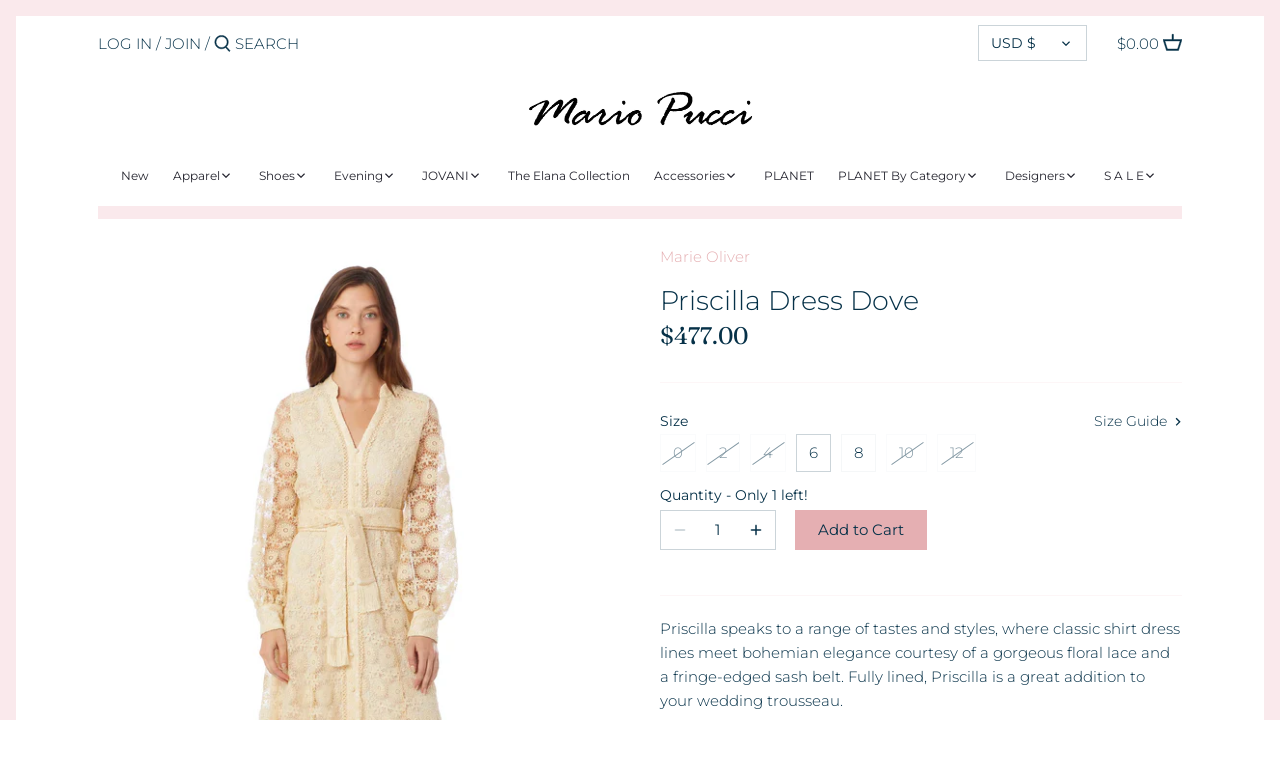

--- FILE ---
content_type: text/html; charset=utf-8
request_url: https://mariopucci.com/products/priscilla-dress
body_size: 40259
content:
<!doctype html>
<html class="no-js" lang="en">
<head>
  <link rel="stylesheet" href="https://obscure-escarpment-2240.herokuapp.com/stylesheets/bcpo-front.css">
  <script>var bcpo_product={"id":8076752126187,"title":"Priscilla Dress Dove","handle":"priscilla-dress","description":"\u003cmeta charset=\"UTF-8\"\u003e\u003cmeta charset=\"utf-8\"\u003e\u003cspan data-mce-fragment=\"1\"\u003ePriscilla speaks to a range of tastes and styles, where classic shirt dress lines meet bohemian elegance courtesy of a gorgeous floral lace and a fringe-edged sash belt. Fully lined, Priscilla is a great addition to your wedding trousseau.\u003c\/span\u003e\u003cbr data-mce-fragment=\"1\"\u003e\u003cbr data-mce-fragment=\"1\"\u003e\u003cspan data-mce-fragment=\"1\"\u003e-Side zipper\u003c\/span\u003e\u003cbr data-mce-fragment=\"1\"\u003e\u003cspan data-mce-fragment=\"1\"\u003e-Cord tassel belt\u003c\/span\u003e\u003cbr data-mce-fragment=\"1\"\u003e\u003cspan data-mce-fragment=\"1\"\u003e-100%Polyester\u003c\/span\u003e\u003cbr data-mce-fragment=\"1\"\u003e\u003cspan data-mce-fragment=\"1\"\u003e-Lined bodice\u003c\/span\u003e\u003cbr data-mce-fragment=\"1\"\u003e\u003cspan data-mce-fragment=\"1\"\u003e-True to size\u003c\/span\u003e\u003cbr\u003e","published_at":"2023-07-11T14:02:35-04:00","created_at":"2023-07-11T14:02:36-04:00","vendor":"Marie Oliver","type":"Apparel","tags":["casual","casual-dress","dress","md2024","NEW","shopbf10","size-6","size-8"],"price":47700,"price_min":47700,"price_max":47700,"available":true,"price_varies":false,"compare_at_price":null,"compare_at_price_min":0,"compare_at_price_max":0,"compare_at_price_varies":false,"variants":[{"id":44028904898795,"title":"0","option1":"0","option2":null,"option3":null,"sku":null,"requires_shipping":true,"taxable":true,"featured_image":null,"available":false,"name":"Priscilla Dress Dove - 0","public_title":"0","options":["0"],"price":47700,"weight":312,"compare_at_price":null,"inventory_management":"shopify","barcode":null,"requires_selling_plan":false,"selling_plan_allocations":[]},{"id":44028904931563,"title":"2","option1":"2","option2":null,"option3":null,"sku":null,"requires_shipping":true,"taxable":true,"featured_image":null,"available":false,"name":"Priscilla Dress Dove - 2","public_title":"2","options":["2"],"price":47700,"weight":312,"compare_at_price":null,"inventory_management":"shopify","barcode":null,"requires_selling_plan":false,"selling_plan_allocations":[]},{"id":44028904964331,"title":"4","option1":"4","option2":null,"option3":null,"sku":null,"requires_shipping":true,"taxable":true,"featured_image":null,"available":false,"name":"Priscilla Dress Dove - 4","public_title":"4","options":["4"],"price":47700,"weight":312,"compare_at_price":null,"inventory_management":"shopify","barcode":null,"requires_selling_plan":false,"selling_plan_allocations":[]},{"id":44028904997099,"title":"6","option1":"6","option2":null,"option3":null,"sku":null,"requires_shipping":true,"taxable":true,"featured_image":null,"available":true,"name":"Priscilla Dress Dove - 6","public_title":"6","options":["6"],"price":47700,"weight":312,"compare_at_price":null,"inventory_management":"shopify","barcode":null,"requires_selling_plan":false,"selling_plan_allocations":[]},{"id":44028905029867,"title":"8","option1":"8","option2":null,"option3":null,"sku":null,"requires_shipping":true,"taxable":true,"featured_image":null,"available":true,"name":"Priscilla Dress Dove - 8","public_title":"8","options":["8"],"price":47700,"weight":312,"compare_at_price":null,"inventory_management":"shopify","barcode":null,"requires_selling_plan":false,"selling_plan_allocations":[]},{"id":44028905062635,"title":"10","option1":"10","option2":null,"option3":null,"sku":null,"requires_shipping":true,"taxable":true,"featured_image":null,"available":false,"name":"Priscilla Dress Dove - 10","public_title":"10","options":["10"],"price":47700,"weight":312,"compare_at_price":null,"inventory_management":"shopify","barcode":null,"requires_selling_plan":false,"selling_plan_allocations":[]},{"id":44028905095403,"title":"12","option1":"12","option2":null,"option3":null,"sku":null,"requires_shipping":true,"taxable":true,"featured_image":null,"available":false,"name":"Priscilla Dress Dove - 12","public_title":"12","options":["12"],"price":47700,"weight":312,"compare_at_price":null,"inventory_management":"shopify","barcode":null,"requires_selling_plan":false,"selling_plan_allocations":[]}],"images":["\/\/mariopucci.com\/cdn\/shop\/files\/Marie-Oliver-Priscilla-Dress-Dove-01_1366x_60f5e95f-f59b-4761-964d-a6438de19de9.webp?v=1689098599","\/\/mariopucci.com\/cdn\/shop\/files\/Marie-Oliver-Priscilla-Dress-Dove-02_1728x_4ef3076b-18a5-4566-b697-06dcb9a195d1.webp?v=1689098600","\/\/mariopucci.com\/cdn\/shop\/files\/Marie-Oliver-Priscilla-Dress-Dove-03_1728x_d5957737-3540-4c47-a2cd-d0038ba85e0b.webp?v=1689098601"],"featured_image":"\/\/mariopucci.com\/cdn\/shop\/files\/Marie-Oliver-Priscilla-Dress-Dove-01_1366x_60f5e95f-f59b-4761-964d-a6438de19de9.webp?v=1689098599","options":["Size"],"media":[{"alt":null,"id":32664718606571,"position":1,"preview_image":{"aspect_ratio":0.667,"height":2048,"width":1366,"src":"\/\/mariopucci.com\/cdn\/shop\/files\/Marie-Oliver-Priscilla-Dress-Dove-01_1366x_60f5e95f-f59b-4761-964d-a6438de19de9.webp?v=1689098599"},"aspect_ratio":0.667,"height":2048,"media_type":"image","src":"\/\/mariopucci.com\/cdn\/shop\/files\/Marie-Oliver-Priscilla-Dress-Dove-01_1366x_60f5e95f-f59b-4761-964d-a6438de19de9.webp?v=1689098599","width":1366},{"alt":null,"id":32664718672107,"position":2,"preview_image":{"aspect_ratio":0.667,"height":2590,"width":1728,"src":"\/\/mariopucci.com\/cdn\/shop\/files\/Marie-Oliver-Priscilla-Dress-Dove-02_1728x_4ef3076b-18a5-4566-b697-06dcb9a195d1.webp?v=1689098600"},"aspect_ratio":0.667,"height":2590,"media_type":"image","src":"\/\/mariopucci.com\/cdn\/shop\/files\/Marie-Oliver-Priscilla-Dress-Dove-02_1728x_4ef3076b-18a5-4566-b697-06dcb9a195d1.webp?v=1689098600","width":1728},{"alt":null,"id":32664718704875,"position":3,"preview_image":{"aspect_ratio":0.667,"height":2590,"width":1728,"src":"\/\/mariopucci.com\/cdn\/shop\/files\/Marie-Oliver-Priscilla-Dress-Dove-03_1728x_d5957737-3540-4c47-a2cd-d0038ba85e0b.webp?v=1689098601"},"aspect_ratio":0.667,"height":2590,"media_type":"image","src":"\/\/mariopucci.com\/cdn\/shop\/files\/Marie-Oliver-Priscilla-Dress-Dove-03_1728x_d5957737-3540-4c47-a2cd-d0038ba85e0b.webp?v=1689098601","width":1728}],"requires_selling_plan":false,"selling_plan_groups":[],"content":"\u003cmeta charset=\"UTF-8\"\u003e\u003cmeta charset=\"utf-8\"\u003e\u003cspan data-mce-fragment=\"1\"\u003ePriscilla speaks to a range of tastes and styles, where classic shirt dress lines meet bohemian elegance courtesy of a gorgeous floral lace and a fringe-edged sash belt. Fully lined, Priscilla is a great addition to your wedding trousseau.\u003c\/span\u003e\u003cbr data-mce-fragment=\"1\"\u003e\u003cbr data-mce-fragment=\"1\"\u003e\u003cspan data-mce-fragment=\"1\"\u003e-Side zipper\u003c\/span\u003e\u003cbr data-mce-fragment=\"1\"\u003e\u003cspan data-mce-fragment=\"1\"\u003e-Cord tassel belt\u003c\/span\u003e\u003cbr data-mce-fragment=\"1\"\u003e\u003cspan data-mce-fragment=\"1\"\u003e-100%Polyester\u003c\/span\u003e\u003cbr data-mce-fragment=\"1\"\u003e\u003cspan data-mce-fragment=\"1\"\u003e-Lined bodice\u003c\/span\u003e\u003cbr data-mce-fragment=\"1\"\u003e\u003cspan data-mce-fragment=\"1\"\u003e-True to size\u003c\/span\u003e\u003cbr\u003e"};  var bcpo_settings={"fallback":"buttons","auto_select":"off","load_main_image":"on","border_style":"round","tooltips":"show","sold_out_style":"crossed-out","theme":"light","jumbo_colors":"off","jumbo_images":"off","circle_swatches":"","inventory_style":"amazon","override_ajax":"on","money_format2":"${{amount}} USD","money_format_without_currency":"${{amount}}","show_currency":"off","global_auto_image_options":"Color","global_color_options":"Color","global_colors":[{"key":"Sienna","value":"b5323f"},{"key":"Mulberry","value":"4b387b"},{"key":"Lagoon","value":"0a354e"},{"key":"Whiskey","value":"995214"},{"key":"Raisin","value":"332f37"},{"key":"Midnight","value":"232639"},{"key":"Black","value":"000000"},{"key":"Truffle","value":"463934"},{"key":"White","value":"ffffff"},{"key":"Chartreuse","value":"b79c47"},{"key":"Canary","value":"e5c85d"},{"key":"Fuchsia","value":"de4f8d"},{"key":"Creamsicle","value":"f7836c"},{"key":"Candy","value":"e5b9d6"},{"key":"Electric Pool","value":"0cbdff"},{"key":"Ash","value":"a79f9e"},{"key":"Citron","value":"ecee2c"},{"key":"Tomato","value":"ee4e27"}],"shop_currency":"USD"};var inventory_quantity = [];inventory_quantity.push(0);inventory_quantity.push(0);inventory_quantity.push(0);inventory_quantity.push(1);inventory_quantity.push(1);inventory_quantity.push(0);inventory_quantity.push(0);if(bcpo_product) { for (var i = 0; i < bcpo_product.variants.length; i += 1) { bcpo_product.variants[i].inventory_quantity = inventory_quantity[i]; }}window.bcpo = window.bcpo || {}; bcpo.cart = {"note":null,"attributes":{},"original_total_price":0,"total_price":0,"total_discount":0,"total_weight":0.0,"item_count":0,"items":[],"requires_shipping":false,"currency":"USD","items_subtotal_price":0,"cart_level_discount_applications":[],"checkout_charge_amount":0}; bcpo.ogFormData = FormData;</script>
  <script>if (window.bcpo) bcpo.disabled = true;</script>

    
    
  <!-- Canopy 2.11.7 -->
  <meta charset="utf-8" />
  <meta name="viewport" content="width=device-width,initial-scale=1.0" />
  <meta name="theme-color" content="#e5afb2">
  <meta http-equiv="X-UA-Compatible" content="IE=edge,chrome=1">

  

  <title>
  Priscilla Dress Dove &ndash; Mario Pucci
  </title>

  
  <meta name="description" content="Priscilla speaks to a range of tastes and styles, where classic shirt dress lines meet bohemian elegance courtesy of a gorgeous floral lace and a fringe-edged sash belt. Fully lined, Priscilla is a great addition to your wedding trousseau.-Side zipper-Cord tassel belt-100%Polyester-Lined bodice-True to size" />
  

  <link rel="canonical" href="https://mariopucci.com/products/priscilla-dress" />

  


<meta property="og:site_name" content="Mario Pucci">
<meta property="og:url" content="https://mariopucci.com/products/priscilla-dress">
<meta property="og:title" content="Priscilla Dress Dove">
<meta property="og:type" content="product">
<meta property="og:description" content="Priscilla speaks to a range of tastes and styles, where classic shirt dress lines meet bohemian elegance courtesy of a gorgeous floral lace and a fringe-edged sash belt. Fully lined, Priscilla is a great addition to your wedding trousseau.-Side zipper-Cord tassel belt-100%Polyester-Lined bodice-True to size">

  <meta property="og:price:amount" content="477.00">
  <meta property="og:price:currency" content="USD">

<meta property="og:image" content="http://mariopucci.com/cdn/shop/files/Marie-Oliver-Priscilla-Dress-Dove-01_1366x_60f5e95f-f59b-4761-964d-a6438de19de9_1200x1200.webp?v=1689098599">
      <meta property="og:image:width" content="1366">
      <meta property="og:image:height" content="2048">
    <meta property="og:image" content="http://mariopucci.com/cdn/shop/files/Marie-Oliver-Priscilla-Dress-Dove-02_1728x_4ef3076b-18a5-4566-b697-06dcb9a195d1_1200x1200.webp?v=1689098600">
      <meta property="og:image:width" content="1728">
      <meta property="og:image:height" content="2590">
    <meta property="og:image" content="http://mariopucci.com/cdn/shop/files/Marie-Oliver-Priscilla-Dress-Dove-03_1728x_d5957737-3540-4c47-a2cd-d0038ba85e0b_1200x1200.webp?v=1689098601">
      <meta property="og:image:width" content="1728">
      <meta property="og:image:height" content="2590">
    
<meta property="og:image:secure_url" content="https://mariopucci.com/cdn/shop/files/Marie-Oliver-Priscilla-Dress-Dove-01_1366x_60f5e95f-f59b-4761-964d-a6438de19de9_1200x1200.webp?v=1689098599"><meta property="og:image:secure_url" content="https://mariopucci.com/cdn/shop/files/Marie-Oliver-Priscilla-Dress-Dove-02_1728x_4ef3076b-18a5-4566-b697-06dcb9a195d1_1200x1200.webp?v=1689098600"><meta property="og:image:secure_url" content="https://mariopucci.com/cdn/shop/files/Marie-Oliver-Priscilla-Dress-Dove-03_1728x_d5957737-3540-4c47-a2cd-d0038ba85e0b_1200x1200.webp?v=1689098601">


<meta name="twitter:card" content="summary_large_image">
<meta name="twitter:title" content="Priscilla Dress Dove">
<meta name="twitter:description" content="Priscilla speaks to a range of tastes and styles, where classic shirt dress lines meet bohemian elegance courtesy of a gorgeous floral lace and a fringe-edged sash belt. Fully lined, Priscilla is a great addition to your wedding trousseau.-Side zipper-Cord tassel belt-100%Polyester-Lined bodice-True to size">


  <link href="//mariopucci.com/cdn/shop/t/3/assets/styles.css?v=83565894545624460071763583928" rel="stylesheet" type="text/css" media="all" />

  <script src="//ajax.googleapis.com/ajax/libs/jquery/1.9.1/jquery.min.js" type="text/javascript"></script>
  <script>
    document.documentElement.className = document.documentElement.className.replace('no-js', '');
    window.theme = window.theme || {};
    theme.jQuery = jQuery;
    theme.money_format = "${{amount}}";
    theme.customerIsLoggedIn = false;
    theme.shippingCalcMoneyFormat = "${{amount}} USD";
    theme.cartType = "page";

    theme.strings = {
      previous: "Previous",
      next: "Next",
      close: "Close",
      addressError: "Error looking up that address",
      addressNoResults: "No results for that address",
      addressQueryLimit: "You have exceeded the Google API usage limit. Consider upgrading to a \u003ca href=\"https:\/\/developers.google.com\/maps\/premium\/usage-limits\"\u003ePremium Plan\u003c\/a\u003e.",
      authError: "There was a problem authenticating your Google Maps API Key.",
      shippingCalcSubmitButton: "Calculate shipping",
      shippingCalcSubmitButtonDisabled: "Calculating...",
      infiniteScrollLoadingImg: "\/\/mariopucci.com\/cdn\/shop\/t\/3\/assets\/loading.gif?v=115678512110750922101630435051",
      infiniteScrollCollectionLoading: "Loading more items...",
      infiniteScrollCollectionFinishedMsg : "No more items",
      infiniteScrollBlogLoading: "Loading more articles...",
      infiniteScrollBlogFinishedMsg : "No more articles",
      blogsShowTags: "Show tags",
      priceNonExistent: "Unavailable",
      buttonDefault: "Add to Cart",
      buttonNoStock: "Out of stock",
      buttonNoVariant: "Unavailable",
      unitPriceSeparator: " \/ ",
      onlyXLeft: "Only [[ quantity ]] left!",
      productAddingToCart: "Adding",
      productAddedToCart: "Added",
      quickbuyAdded: "Added to cart",
      cartSummary: "View cart",
      cartContinue: "Continue shopping",
      colorBoxPrevious: "Previous",
      colorBoxNext: "Next",
      colorBoxClose: "Close"
    };

    theme.routes = {
      root_url: '/',
      account_url: '/account',
      account_login_url: '/account/login',
      account_logout_url: '/account/logout',
      account_recover_url: '/account/recover',
      account_register_url: '/account/register',
      account_addresses_url: '/account/addresses',
      collections_url: '/collections',
      all_products_collection_url: '/collections/all',
      search_url: '/search',
      cart_url: '/cart',
      cart_add_url: '/cart/add',
      cart_change_url: '/cart/change',
      cart_clear_url: '/cart/clear'
    };

    theme.scripts = {
        masonry: "\/\/mariopucci.com\/cdn\/shop\/t\/3\/assets\/masonry.v3.2.2.min.js?v=169641371380462594081630435051",
        jqueryInfiniteScroll: "\/\/mariopucci.com\/cdn\/shop\/t\/3\/assets\/jquery.infinitescroll.2.1.0.min.js?v=154868730476094579131630435050",
        underscore: "\/\/cdnjs.cloudflare.com\/ajax\/libs\/underscore.js\/1.6.0\/underscore-min.js",
        shopifyCommon: "\/\/mariopucci.com\/cdn\/shopifycloud\/storefront\/assets\/themes_support\/shopify_common-5f594365.js",
        jqueryCart: "\/\/mariopucci.com\/cdn\/shop\/t\/3\/assets\/shipping-calculator.v1.0.min.js?v=156283615219060590411630435052"
    };
  </script>

  <script>window.performance && window.performance.mark && window.performance.mark('shopify.content_for_header.start');</script><meta id="shopify-digital-wallet" name="shopify-digital-wallet" content="/42302832789/digital_wallets/dialog">
<meta name="shopify-checkout-api-token" content="60697eeae79c093b1c8cb5b4611586f7">
<meta id="in-context-paypal-metadata" data-shop-id="42302832789" data-venmo-supported="false" data-environment="production" data-locale="en_US" data-paypal-v4="true" data-currency="USD">
<link rel="alternate" type="application/json+oembed" href="https://mariopucci.com/products/priscilla-dress.oembed">
<script async="async" src="/checkouts/internal/preloads.js?locale=en-US"></script>
<link rel="preconnect" href="https://shop.app" crossorigin="anonymous">
<script async="async" src="https://shop.app/checkouts/internal/preloads.js?locale=en-US&shop_id=42302832789" crossorigin="anonymous"></script>
<script id="apple-pay-shop-capabilities" type="application/json">{"shopId":42302832789,"countryCode":"US","currencyCode":"USD","merchantCapabilities":["supports3DS"],"merchantId":"gid:\/\/shopify\/Shop\/42302832789","merchantName":"Mario Pucci","requiredBillingContactFields":["postalAddress","email","phone"],"requiredShippingContactFields":["postalAddress","email","phone"],"shippingType":"shipping","supportedNetworks":["visa","masterCard","amex","discover","elo","jcb"],"total":{"type":"pending","label":"Mario Pucci","amount":"1.00"},"shopifyPaymentsEnabled":true,"supportsSubscriptions":true}</script>
<script id="shopify-features" type="application/json">{"accessToken":"60697eeae79c093b1c8cb5b4611586f7","betas":["rich-media-storefront-analytics"],"domain":"mariopucci.com","predictiveSearch":true,"shopId":42302832789,"locale":"en"}</script>
<script>var Shopify = Shopify || {};
Shopify.shop = "mariopucci.myshopify.com";
Shopify.locale = "en";
Shopify.currency = {"active":"USD","rate":"1.0"};
Shopify.country = "US";
Shopify.theme = {"name":"Canopy with Installments message","id":126573740201,"schema_name":"Canopy","schema_version":"2.11.7","theme_store_id":732,"role":"main"};
Shopify.theme.handle = "null";
Shopify.theme.style = {"id":null,"handle":null};
Shopify.cdnHost = "mariopucci.com/cdn";
Shopify.routes = Shopify.routes || {};
Shopify.routes.root = "/";</script>
<script type="module">!function(o){(o.Shopify=o.Shopify||{}).modules=!0}(window);</script>
<script>!function(o){function n(){var o=[];function n(){o.push(Array.prototype.slice.apply(arguments))}return n.q=o,n}var t=o.Shopify=o.Shopify||{};t.loadFeatures=n(),t.autoloadFeatures=n()}(window);</script>
<script>
  window.ShopifyPay = window.ShopifyPay || {};
  window.ShopifyPay.apiHost = "shop.app\/pay";
  window.ShopifyPay.redirectState = null;
</script>
<script id="shop-js-analytics" type="application/json">{"pageType":"product"}</script>
<script defer="defer" async type="module" src="//mariopucci.com/cdn/shopifycloud/shop-js/modules/v2/client.init-shop-cart-sync_BT-GjEfc.en.esm.js"></script>
<script defer="defer" async type="module" src="//mariopucci.com/cdn/shopifycloud/shop-js/modules/v2/chunk.common_D58fp_Oc.esm.js"></script>
<script defer="defer" async type="module" src="//mariopucci.com/cdn/shopifycloud/shop-js/modules/v2/chunk.modal_xMitdFEc.esm.js"></script>
<script type="module">
  await import("//mariopucci.com/cdn/shopifycloud/shop-js/modules/v2/client.init-shop-cart-sync_BT-GjEfc.en.esm.js");
await import("//mariopucci.com/cdn/shopifycloud/shop-js/modules/v2/chunk.common_D58fp_Oc.esm.js");
await import("//mariopucci.com/cdn/shopifycloud/shop-js/modules/v2/chunk.modal_xMitdFEc.esm.js");

  window.Shopify.SignInWithShop?.initShopCartSync?.({"fedCMEnabled":true,"windoidEnabled":true});

</script>
<script defer="defer" async type="module" src="//mariopucci.com/cdn/shopifycloud/shop-js/modules/v2/client.payment-terms_Ci9AEqFq.en.esm.js"></script>
<script defer="defer" async type="module" src="//mariopucci.com/cdn/shopifycloud/shop-js/modules/v2/chunk.common_D58fp_Oc.esm.js"></script>
<script defer="defer" async type="module" src="//mariopucci.com/cdn/shopifycloud/shop-js/modules/v2/chunk.modal_xMitdFEc.esm.js"></script>
<script type="module">
  await import("//mariopucci.com/cdn/shopifycloud/shop-js/modules/v2/client.payment-terms_Ci9AEqFq.en.esm.js");
await import("//mariopucci.com/cdn/shopifycloud/shop-js/modules/v2/chunk.common_D58fp_Oc.esm.js");
await import("//mariopucci.com/cdn/shopifycloud/shop-js/modules/v2/chunk.modal_xMitdFEc.esm.js");

  
</script>
<script>
  window.Shopify = window.Shopify || {};
  if (!window.Shopify.featureAssets) window.Shopify.featureAssets = {};
  window.Shopify.featureAssets['shop-js'] = {"shop-cart-sync":["modules/v2/client.shop-cart-sync_DZOKe7Ll.en.esm.js","modules/v2/chunk.common_D58fp_Oc.esm.js","modules/v2/chunk.modal_xMitdFEc.esm.js"],"init-fed-cm":["modules/v2/client.init-fed-cm_B6oLuCjv.en.esm.js","modules/v2/chunk.common_D58fp_Oc.esm.js","modules/v2/chunk.modal_xMitdFEc.esm.js"],"shop-cash-offers":["modules/v2/client.shop-cash-offers_D2sdYoxE.en.esm.js","modules/v2/chunk.common_D58fp_Oc.esm.js","modules/v2/chunk.modal_xMitdFEc.esm.js"],"shop-login-button":["modules/v2/client.shop-login-button_QeVjl5Y3.en.esm.js","modules/v2/chunk.common_D58fp_Oc.esm.js","modules/v2/chunk.modal_xMitdFEc.esm.js"],"pay-button":["modules/v2/client.pay-button_DXTOsIq6.en.esm.js","modules/v2/chunk.common_D58fp_Oc.esm.js","modules/v2/chunk.modal_xMitdFEc.esm.js"],"shop-button":["modules/v2/client.shop-button_DQZHx9pm.en.esm.js","modules/v2/chunk.common_D58fp_Oc.esm.js","modules/v2/chunk.modal_xMitdFEc.esm.js"],"avatar":["modules/v2/client.avatar_BTnouDA3.en.esm.js"],"init-windoid":["modules/v2/client.init-windoid_CR1B-cfM.en.esm.js","modules/v2/chunk.common_D58fp_Oc.esm.js","modules/v2/chunk.modal_xMitdFEc.esm.js"],"init-shop-for-new-customer-accounts":["modules/v2/client.init-shop-for-new-customer-accounts_C_vY_xzh.en.esm.js","modules/v2/client.shop-login-button_QeVjl5Y3.en.esm.js","modules/v2/chunk.common_D58fp_Oc.esm.js","modules/v2/chunk.modal_xMitdFEc.esm.js"],"init-shop-email-lookup-coordinator":["modules/v2/client.init-shop-email-lookup-coordinator_BI7n9ZSv.en.esm.js","modules/v2/chunk.common_D58fp_Oc.esm.js","modules/v2/chunk.modal_xMitdFEc.esm.js"],"init-shop-cart-sync":["modules/v2/client.init-shop-cart-sync_BT-GjEfc.en.esm.js","modules/v2/chunk.common_D58fp_Oc.esm.js","modules/v2/chunk.modal_xMitdFEc.esm.js"],"shop-toast-manager":["modules/v2/client.shop-toast-manager_DiYdP3xc.en.esm.js","modules/v2/chunk.common_D58fp_Oc.esm.js","modules/v2/chunk.modal_xMitdFEc.esm.js"],"init-customer-accounts":["modules/v2/client.init-customer-accounts_D9ZNqS-Q.en.esm.js","modules/v2/client.shop-login-button_QeVjl5Y3.en.esm.js","modules/v2/chunk.common_D58fp_Oc.esm.js","modules/v2/chunk.modal_xMitdFEc.esm.js"],"init-customer-accounts-sign-up":["modules/v2/client.init-customer-accounts-sign-up_iGw4briv.en.esm.js","modules/v2/client.shop-login-button_QeVjl5Y3.en.esm.js","modules/v2/chunk.common_D58fp_Oc.esm.js","modules/v2/chunk.modal_xMitdFEc.esm.js"],"shop-follow-button":["modules/v2/client.shop-follow-button_CqMgW2wH.en.esm.js","modules/v2/chunk.common_D58fp_Oc.esm.js","modules/v2/chunk.modal_xMitdFEc.esm.js"],"checkout-modal":["modules/v2/client.checkout-modal_xHeaAweL.en.esm.js","modules/v2/chunk.common_D58fp_Oc.esm.js","modules/v2/chunk.modal_xMitdFEc.esm.js"],"shop-login":["modules/v2/client.shop-login_D91U-Q7h.en.esm.js","modules/v2/chunk.common_D58fp_Oc.esm.js","modules/v2/chunk.modal_xMitdFEc.esm.js"],"lead-capture":["modules/v2/client.lead-capture_BJmE1dJe.en.esm.js","modules/v2/chunk.common_D58fp_Oc.esm.js","modules/v2/chunk.modal_xMitdFEc.esm.js"],"payment-terms":["modules/v2/client.payment-terms_Ci9AEqFq.en.esm.js","modules/v2/chunk.common_D58fp_Oc.esm.js","modules/v2/chunk.modal_xMitdFEc.esm.js"]};
</script>
<script>(function() {
  var isLoaded = false;
  function asyncLoad() {
    if (isLoaded) return;
    isLoaded = true;
    var urls = ["https:\/\/obscure-escarpment-2240.herokuapp.com\/js\/best_custom_product_options.js?shop=mariopucci.myshopify.com","https:\/\/d10lpsik1i8c69.cloudfront.net\/w.js?shop=mariopucci.myshopify.com","https:\/\/chimpstatic.com\/mcjs-connected\/js\/users\/6a7576252a41cdd23c9b8d70e\/79e64124d616069b886d94cea.js?shop=mariopucci.myshopify.com","https:\/\/static-us.afterpay.com\/shopify\/afterpay-attract\/afterpay-attract-widget.js?shop=mariopucci.myshopify.com","https:\/\/getwinback.com\/new-winback\/assets\/js\/winback.js?shop=mariopucci.myshopify.com","https:\/\/cdn.shopify.com\/s\/files\/1\/0423\/0283\/2789\/t\/3\/assets\/globo.options.init.js?v=1637604245\u0026shop=mariopucci.myshopify.com","https:\/\/sp-micro-next.b-cdn.net\/sp-micro.umd.js?shop=mariopucci.myshopify.com"];
    for (var i = 0; i < urls.length; i++) {
      var s = document.createElement('script');
      s.type = 'text/javascript';
      s.async = true;
      s.src = urls[i];
      var x = document.getElementsByTagName('script')[0];
      x.parentNode.insertBefore(s, x);
    }
  };
  if(window.attachEvent) {
    window.attachEvent('onload', asyncLoad);
  } else {
    window.addEventListener('load', asyncLoad, false);
  }
})();</script>
<script id="__st">var __st={"a":42302832789,"offset":-18000,"reqid":"36eedb5b-fb3e-400a-a9b3-03ac09bc9624-1769100215","pageurl":"mariopucci.com\/products\/priscilla-dress","u":"788268100971","p":"product","rtyp":"product","rid":8076752126187};</script>
<script>window.ShopifyPaypalV4VisibilityTracking = true;</script>
<script id="captcha-bootstrap">!function(){'use strict';const t='contact',e='account',n='new_comment',o=[[t,t],['blogs',n],['comments',n],[t,'customer']],c=[[e,'customer_login'],[e,'guest_login'],[e,'recover_customer_password'],[e,'create_customer']],r=t=>t.map((([t,e])=>`form[action*='/${t}']:not([data-nocaptcha='true']) input[name='form_type'][value='${e}']`)).join(','),a=t=>()=>t?[...document.querySelectorAll(t)].map((t=>t.form)):[];function s(){const t=[...o],e=r(t);return a(e)}const i='password',u='form_key',d=['recaptcha-v3-token','g-recaptcha-response','h-captcha-response',i],f=()=>{try{return window.sessionStorage}catch{return}},m='__shopify_v',_=t=>t.elements[u];function p(t,e,n=!1){try{const o=window.sessionStorage,c=JSON.parse(o.getItem(e)),{data:r}=function(t){const{data:e,action:n}=t;return t[m]||n?{data:e,action:n}:{data:t,action:n}}(c);for(const[e,n]of Object.entries(r))t.elements[e]&&(t.elements[e].value=n);n&&o.removeItem(e)}catch(o){console.error('form repopulation failed',{error:o})}}const l='form_type',E='cptcha';function T(t){t.dataset[E]=!0}const w=window,h=w.document,L='Shopify',v='ce_forms',y='captcha';let A=!1;((t,e)=>{const n=(g='f06e6c50-85a8-45c8-87d0-21a2b65856fe',I='https://cdn.shopify.com/shopifycloud/storefront-forms-hcaptcha/ce_storefront_forms_captcha_hcaptcha.v1.5.2.iife.js',D={infoText:'Protected by hCaptcha',privacyText:'Privacy',termsText:'Terms'},(t,e,n)=>{const o=w[L][v],c=o.bindForm;if(c)return c(t,g,e,D).then(n);var r;o.q.push([[t,g,e,D],n]),r=I,A||(h.body.append(Object.assign(h.createElement('script'),{id:'captcha-provider',async:!0,src:r})),A=!0)});var g,I,D;w[L]=w[L]||{},w[L][v]=w[L][v]||{},w[L][v].q=[],w[L][y]=w[L][y]||{},w[L][y].protect=function(t,e){n(t,void 0,e),T(t)},Object.freeze(w[L][y]),function(t,e,n,w,h,L){const[v,y,A,g]=function(t,e,n){const i=e?o:[],u=t?c:[],d=[...i,...u],f=r(d),m=r(i),_=r(d.filter((([t,e])=>n.includes(e))));return[a(f),a(m),a(_),s()]}(w,h,L),I=t=>{const e=t.target;return e instanceof HTMLFormElement?e:e&&e.form},D=t=>v().includes(t);t.addEventListener('submit',(t=>{const e=I(t);if(!e)return;const n=D(e)&&!e.dataset.hcaptchaBound&&!e.dataset.recaptchaBound,o=_(e),c=g().includes(e)&&(!o||!o.value);(n||c)&&t.preventDefault(),c&&!n&&(function(t){try{if(!f())return;!function(t){const e=f();if(!e)return;const n=_(t);if(!n)return;const o=n.value;o&&e.removeItem(o)}(t);const e=Array.from(Array(32),(()=>Math.random().toString(36)[2])).join('');!function(t,e){_(t)||t.append(Object.assign(document.createElement('input'),{type:'hidden',name:u})),t.elements[u].value=e}(t,e),function(t,e){const n=f();if(!n)return;const o=[...t.querySelectorAll(`input[type='${i}']`)].map((({name:t})=>t)),c=[...d,...o],r={};for(const[a,s]of new FormData(t).entries())c.includes(a)||(r[a]=s);n.setItem(e,JSON.stringify({[m]:1,action:t.action,data:r}))}(t,e)}catch(e){console.error('failed to persist form',e)}}(e),e.submit())}));const S=(t,e)=>{t&&!t.dataset[E]&&(n(t,e.some((e=>e===t))),T(t))};for(const o of['focusin','change'])t.addEventListener(o,(t=>{const e=I(t);D(e)&&S(e,y())}));const B=e.get('form_key'),M=e.get(l),P=B&&M;t.addEventListener('DOMContentLoaded',(()=>{const t=y();if(P)for(const e of t)e.elements[l].value===M&&p(e,B);[...new Set([...A(),...v().filter((t=>'true'===t.dataset.shopifyCaptcha))])].forEach((e=>S(e,t)))}))}(h,new URLSearchParams(w.location.search),n,t,e,['guest_login'])})(!0,!0)}();</script>
<script integrity="sha256-4kQ18oKyAcykRKYeNunJcIwy7WH5gtpwJnB7kiuLZ1E=" data-source-attribution="shopify.loadfeatures" defer="defer" src="//mariopucci.com/cdn/shopifycloud/storefront/assets/storefront/load_feature-a0a9edcb.js" crossorigin="anonymous"></script>
<script crossorigin="anonymous" defer="defer" src="//mariopucci.com/cdn/shopifycloud/storefront/assets/shopify_pay/storefront-65b4c6d7.js?v=20250812"></script>
<script data-source-attribution="shopify.dynamic_checkout.dynamic.init">var Shopify=Shopify||{};Shopify.PaymentButton=Shopify.PaymentButton||{isStorefrontPortableWallets:!0,init:function(){window.Shopify.PaymentButton.init=function(){};var t=document.createElement("script");t.src="https://mariopucci.com/cdn/shopifycloud/portable-wallets/latest/portable-wallets.en.js",t.type="module",document.head.appendChild(t)}};
</script>
<script data-source-attribution="shopify.dynamic_checkout.buyer_consent">
  function portableWalletsHideBuyerConsent(e){var t=document.getElementById("shopify-buyer-consent"),n=document.getElementById("shopify-subscription-policy-button");t&&n&&(t.classList.add("hidden"),t.setAttribute("aria-hidden","true"),n.removeEventListener("click",e))}function portableWalletsShowBuyerConsent(e){var t=document.getElementById("shopify-buyer-consent"),n=document.getElementById("shopify-subscription-policy-button");t&&n&&(t.classList.remove("hidden"),t.removeAttribute("aria-hidden"),n.addEventListener("click",e))}window.Shopify?.PaymentButton&&(window.Shopify.PaymentButton.hideBuyerConsent=portableWalletsHideBuyerConsent,window.Shopify.PaymentButton.showBuyerConsent=portableWalletsShowBuyerConsent);
</script>
<script data-source-attribution="shopify.dynamic_checkout.cart.bootstrap">document.addEventListener("DOMContentLoaded",(function(){function t(){return document.querySelector("shopify-accelerated-checkout-cart, shopify-accelerated-checkout")}if(t())Shopify.PaymentButton.init();else{new MutationObserver((function(e,n){t()&&(Shopify.PaymentButton.init(),n.disconnect())})).observe(document.body,{childList:!0,subtree:!0})}}));
</script>
<link id="shopify-accelerated-checkout-styles" rel="stylesheet" media="screen" href="https://mariopucci.com/cdn/shopifycloud/portable-wallets/latest/accelerated-checkout-backwards-compat.css" crossorigin="anonymous">
<style id="shopify-accelerated-checkout-cart">
        #shopify-buyer-consent {
  margin-top: 1em;
  display: inline-block;
  width: 100%;
}

#shopify-buyer-consent.hidden {
  display: none;
}

#shopify-subscription-policy-button {
  background: none;
  border: none;
  padding: 0;
  text-decoration: underline;
  font-size: inherit;
  cursor: pointer;
}

#shopify-subscription-policy-button::before {
  box-shadow: none;
}

      </style>
<script id="sections-script" data-sections="product-recommendations" defer="defer" src="//mariopucci.com/cdn/shop/t/3/compiled_assets/scripts.js?v=4408"></script>
<script>window.performance && window.performance.mark && window.performance.mark('shopify.content_for_header.end');</script>
  <script id="vopo-head">(function () { if (((document.documentElement.innerHTML.includes('asyncLoad') && !document.documentElement.innerHTML.includes('\/obscure' + '-escarpment-2240')) || (window.bcpo && bcpo.disabled)) && !window.location.href.match(/[&?]yesbcpo/)) return; var script = document.createElement('script'); script.src = "https://obscure-escarpment-2240.herokuapp.com/js/best_custom_product_options.js?shop=mariopucci.myshopify.com"; var vopoHead = document.getElementById('vopo-head'); vopoHead.parentNode.insertBefore(script, vopoHead); })();</script>

  <script>
    Shopify.money_format = "${{amount}}";
  </script>
<!--Gem_Page_Header_Script-->
    


<!--End_Gem_Page_Header_Script-->
<script src='//ajax.googleapis.com/ajax/libs/jquery/3.1.1/jquery.min.js'></script>
                                                <link href="//mariopucci.com/cdn/shop/t/3/assets/shoppable_instagram.css?v=148714459964360424401630435052" rel="stylesheet" type="text/css" media="all" />
  			<link rel='stylesheet' type='text/css' href='https://maxcdn.bootstrapcdn.com/font-awesome/4.7.0/css/font-awesome.min.css'>
              <script src='https://cdn.shopify.com/s/assets/external/app.js'></script>                        
              <script type='text/javascript'>
              ShopifyApp.ready(function(){
                ShopifyApp.Bar.loadingOff();
              });
            </script>
            <script type="text/javascript">
	
		var productVICHandle = 'priscilla-dress';
	
	var isCartPage = false;
	
</script>
<link href="//mariopucci.com/cdn/shop/t/3/assets/alert.css?v=135610300445096884681630435034" rel="stylesheet" type="text/css" media="all" />
<link href="//mariopucci.com/cdn/shop/t/3/assets/variants-in-catalog.css?v=106550182518350331731630435054" rel="stylesheet" type="text/css" media="all" />
<script src="//mariopucci.com/cdn/shop/t/3/assets/alert.js?v=10418052424899582361630435035" type="text/javascript"></script>
<script type="text/javascript">var show_type = '0';var combinations_or_variants = '1';var select_or_radio_combinations = '0';var select_or_radio = '0';var only_available_combinations = '0';var show_price_for_combination = '0';var show_variants_names = '1';var show_add_to_cart = '0';var show_product_count = '0';var add_to_cart_title = 'Add To Cart';var unavailable_title = 'Out Of Stock';var button_label_color = '#000000';var button_background_color = '#457da1';var mini_cart_path = '';var show_message = '0';var message_type = '0';var fixed_message_position = '0';var message_text = 'Product {LINKED_NAME} was successfully added to your shopping cart';var message_text_color = '#000000';var message_background_color = '#d4d4d4';var message_hide_time = '0';var message_font_size = '14';var change_images = '0';var change_prices = '1';var show_go_to_product = '0';var go_to_product_label = 'View Product';var button_go_to_product_label_color = '#000000';var button_go_to_product_background_color = '#457da1';var money_format = '$';var vic_money_format = '$@@amount&&';</script>
<link href="https://monorail-edge.shopifysvc.com" rel="dns-prefetch">
<script>(function(){if ("sendBeacon" in navigator && "performance" in window) {try {var session_token_from_headers = performance.getEntriesByType('navigation')[0].serverTiming.find(x => x.name == '_s').description;} catch {var session_token_from_headers = undefined;}var session_cookie_matches = document.cookie.match(/_shopify_s=([^;]*)/);var session_token_from_cookie = session_cookie_matches && session_cookie_matches.length === 2 ? session_cookie_matches[1] : "";var session_token = session_token_from_headers || session_token_from_cookie || "";function handle_abandonment_event(e) {var entries = performance.getEntries().filter(function(entry) {return /monorail-edge.shopifysvc.com/.test(entry.name);});if (!window.abandonment_tracked && entries.length === 0) {window.abandonment_tracked = true;var currentMs = Date.now();var navigation_start = performance.timing.navigationStart;var payload = {shop_id: 42302832789,url: window.location.href,navigation_start,duration: currentMs - navigation_start,session_token,page_type: "product"};window.navigator.sendBeacon("https://monorail-edge.shopifysvc.com/v1/produce", JSON.stringify({schema_id: "online_store_buyer_site_abandonment/1.1",payload: payload,metadata: {event_created_at_ms: currentMs,event_sent_at_ms: currentMs}}));}}window.addEventListener('pagehide', handle_abandonment_event);}}());</script>
<script id="web-pixels-manager-setup">(function e(e,d,r,n,o){if(void 0===o&&(o={}),!Boolean(null===(a=null===(i=window.Shopify)||void 0===i?void 0:i.analytics)||void 0===a?void 0:a.replayQueue)){var i,a;window.Shopify=window.Shopify||{};var t=window.Shopify;t.analytics=t.analytics||{};var s=t.analytics;s.replayQueue=[],s.publish=function(e,d,r){return s.replayQueue.push([e,d,r]),!0};try{self.performance.mark("wpm:start")}catch(e){}var l=function(){var e={modern:/Edge?\/(1{2}[4-9]|1[2-9]\d|[2-9]\d{2}|\d{4,})\.\d+(\.\d+|)|Firefox\/(1{2}[4-9]|1[2-9]\d|[2-9]\d{2}|\d{4,})\.\d+(\.\d+|)|Chrom(ium|e)\/(9{2}|\d{3,})\.\d+(\.\d+|)|(Maci|X1{2}).+ Version\/(15\.\d+|(1[6-9]|[2-9]\d|\d{3,})\.\d+)([,.]\d+|)( \(\w+\)|)( Mobile\/\w+|) Safari\/|Chrome.+OPR\/(9{2}|\d{3,})\.\d+\.\d+|(CPU[ +]OS|iPhone[ +]OS|CPU[ +]iPhone|CPU IPhone OS|CPU iPad OS)[ +]+(15[._]\d+|(1[6-9]|[2-9]\d|\d{3,})[._]\d+)([._]\d+|)|Android:?[ /-](13[3-9]|1[4-9]\d|[2-9]\d{2}|\d{4,})(\.\d+|)(\.\d+|)|Android.+Firefox\/(13[5-9]|1[4-9]\d|[2-9]\d{2}|\d{4,})\.\d+(\.\d+|)|Android.+Chrom(ium|e)\/(13[3-9]|1[4-9]\d|[2-9]\d{2}|\d{4,})\.\d+(\.\d+|)|SamsungBrowser\/([2-9]\d|\d{3,})\.\d+/,legacy:/Edge?\/(1[6-9]|[2-9]\d|\d{3,})\.\d+(\.\d+|)|Firefox\/(5[4-9]|[6-9]\d|\d{3,})\.\d+(\.\d+|)|Chrom(ium|e)\/(5[1-9]|[6-9]\d|\d{3,})\.\d+(\.\d+|)([\d.]+$|.*Safari\/(?![\d.]+ Edge\/[\d.]+$))|(Maci|X1{2}).+ Version\/(10\.\d+|(1[1-9]|[2-9]\d|\d{3,})\.\d+)([,.]\d+|)( \(\w+\)|)( Mobile\/\w+|) Safari\/|Chrome.+OPR\/(3[89]|[4-9]\d|\d{3,})\.\d+\.\d+|(CPU[ +]OS|iPhone[ +]OS|CPU[ +]iPhone|CPU IPhone OS|CPU iPad OS)[ +]+(10[._]\d+|(1[1-9]|[2-9]\d|\d{3,})[._]\d+)([._]\d+|)|Android:?[ /-](13[3-9]|1[4-9]\d|[2-9]\d{2}|\d{4,})(\.\d+|)(\.\d+|)|Mobile Safari.+OPR\/([89]\d|\d{3,})\.\d+\.\d+|Android.+Firefox\/(13[5-9]|1[4-9]\d|[2-9]\d{2}|\d{4,})\.\d+(\.\d+|)|Android.+Chrom(ium|e)\/(13[3-9]|1[4-9]\d|[2-9]\d{2}|\d{4,})\.\d+(\.\d+|)|Android.+(UC? ?Browser|UCWEB|U3)[ /]?(15\.([5-9]|\d{2,})|(1[6-9]|[2-9]\d|\d{3,})\.\d+)\.\d+|SamsungBrowser\/(5\.\d+|([6-9]|\d{2,})\.\d+)|Android.+MQ{2}Browser\/(14(\.(9|\d{2,})|)|(1[5-9]|[2-9]\d|\d{3,})(\.\d+|))(\.\d+|)|K[Aa][Ii]OS\/(3\.\d+|([4-9]|\d{2,})\.\d+)(\.\d+|)/},d=e.modern,r=e.legacy,n=navigator.userAgent;return n.match(d)?"modern":n.match(r)?"legacy":"unknown"}(),u="modern"===l?"modern":"legacy",c=(null!=n?n:{modern:"",legacy:""})[u],f=function(e){return[e.baseUrl,"/wpm","/b",e.hashVersion,"modern"===e.buildTarget?"m":"l",".js"].join("")}({baseUrl:d,hashVersion:r,buildTarget:u}),m=function(e){var d=e.version,r=e.bundleTarget,n=e.surface,o=e.pageUrl,i=e.monorailEndpoint;return{emit:function(e){var a=e.status,t=e.errorMsg,s=(new Date).getTime(),l=JSON.stringify({metadata:{event_sent_at_ms:s},events:[{schema_id:"web_pixels_manager_load/3.1",payload:{version:d,bundle_target:r,page_url:o,status:a,surface:n,error_msg:t},metadata:{event_created_at_ms:s}}]});if(!i)return console&&console.warn&&console.warn("[Web Pixels Manager] No Monorail endpoint provided, skipping logging."),!1;try{return self.navigator.sendBeacon.bind(self.navigator)(i,l)}catch(e){}var u=new XMLHttpRequest;try{return u.open("POST",i,!0),u.setRequestHeader("Content-Type","text/plain"),u.send(l),!0}catch(e){return console&&console.warn&&console.warn("[Web Pixels Manager] Got an unhandled error while logging to Monorail."),!1}}}}({version:r,bundleTarget:l,surface:e.surface,pageUrl:self.location.href,monorailEndpoint:e.monorailEndpoint});try{o.browserTarget=l,function(e){var d=e.src,r=e.async,n=void 0===r||r,o=e.onload,i=e.onerror,a=e.sri,t=e.scriptDataAttributes,s=void 0===t?{}:t,l=document.createElement("script"),u=document.querySelector("head"),c=document.querySelector("body");if(l.async=n,l.src=d,a&&(l.integrity=a,l.crossOrigin="anonymous"),s)for(var f in s)if(Object.prototype.hasOwnProperty.call(s,f))try{l.dataset[f]=s[f]}catch(e){}if(o&&l.addEventListener("load",o),i&&l.addEventListener("error",i),u)u.appendChild(l);else{if(!c)throw new Error("Did not find a head or body element to append the script");c.appendChild(l)}}({src:f,async:!0,onload:function(){if(!function(){var e,d;return Boolean(null===(d=null===(e=window.Shopify)||void 0===e?void 0:e.analytics)||void 0===d?void 0:d.initialized)}()){var d=window.webPixelsManager.init(e)||void 0;if(d){var r=window.Shopify.analytics;r.replayQueue.forEach((function(e){var r=e[0],n=e[1],o=e[2];d.publishCustomEvent(r,n,o)})),r.replayQueue=[],r.publish=d.publishCustomEvent,r.visitor=d.visitor,r.initialized=!0}}},onerror:function(){return m.emit({status:"failed",errorMsg:"".concat(f," has failed to load")})},sri:function(e){var d=/^sha384-[A-Za-z0-9+/=]+$/;return"string"==typeof e&&d.test(e)}(c)?c:"",scriptDataAttributes:o}),m.emit({status:"loading"})}catch(e){m.emit({status:"failed",errorMsg:(null==e?void 0:e.message)||"Unknown error"})}}})({shopId: 42302832789,storefrontBaseUrl: "https://mariopucci.com",extensionsBaseUrl: "https://extensions.shopifycdn.com/cdn/shopifycloud/web-pixels-manager",monorailEndpoint: "https://monorail-edge.shopifysvc.com/unstable/produce_batch",surface: "storefront-renderer",enabledBetaFlags: ["2dca8a86"],webPixelsConfigList: [{"id":"179699947","configuration":"{\"pixel_id\":\"305427000560080\",\"pixel_type\":\"facebook_pixel\",\"metaapp_system_user_token\":\"-\"}","eventPayloadVersion":"v1","runtimeContext":"OPEN","scriptVersion":"ca16bc87fe92b6042fbaa3acc2fbdaa6","type":"APP","apiClientId":2329312,"privacyPurposes":["ANALYTICS","MARKETING","SALE_OF_DATA"],"dataSharingAdjustments":{"protectedCustomerApprovalScopes":["read_customer_address","read_customer_email","read_customer_name","read_customer_personal_data","read_customer_phone"]}},{"id":"69894379","eventPayloadVersion":"v1","runtimeContext":"LAX","scriptVersion":"1","type":"CUSTOM","privacyPurposes":["ANALYTICS"],"name":"Google Analytics tag (migrated)"},{"id":"shopify-app-pixel","configuration":"{}","eventPayloadVersion":"v1","runtimeContext":"STRICT","scriptVersion":"0450","apiClientId":"shopify-pixel","type":"APP","privacyPurposes":["ANALYTICS","MARKETING"]},{"id":"shopify-custom-pixel","eventPayloadVersion":"v1","runtimeContext":"LAX","scriptVersion":"0450","apiClientId":"shopify-pixel","type":"CUSTOM","privacyPurposes":["ANALYTICS","MARKETING"]}],isMerchantRequest: false,initData: {"shop":{"name":"Mario Pucci","paymentSettings":{"currencyCode":"USD"},"myshopifyDomain":"mariopucci.myshopify.com","countryCode":"US","storefrontUrl":"https:\/\/mariopucci.com"},"customer":null,"cart":null,"checkout":null,"productVariants":[{"price":{"amount":477.0,"currencyCode":"USD"},"product":{"title":"Priscilla Dress Dove","vendor":"Marie Oliver","id":"8076752126187","untranslatedTitle":"Priscilla Dress Dove","url":"\/products\/priscilla-dress","type":"Apparel"},"id":"44028904898795","image":{"src":"\/\/mariopucci.com\/cdn\/shop\/files\/Marie-Oliver-Priscilla-Dress-Dove-01_1366x_60f5e95f-f59b-4761-964d-a6438de19de9.webp?v=1689098599"},"sku":null,"title":"0","untranslatedTitle":"0"},{"price":{"amount":477.0,"currencyCode":"USD"},"product":{"title":"Priscilla Dress Dove","vendor":"Marie Oliver","id":"8076752126187","untranslatedTitle":"Priscilla Dress Dove","url":"\/products\/priscilla-dress","type":"Apparel"},"id":"44028904931563","image":{"src":"\/\/mariopucci.com\/cdn\/shop\/files\/Marie-Oliver-Priscilla-Dress-Dove-01_1366x_60f5e95f-f59b-4761-964d-a6438de19de9.webp?v=1689098599"},"sku":null,"title":"2","untranslatedTitle":"2"},{"price":{"amount":477.0,"currencyCode":"USD"},"product":{"title":"Priscilla Dress Dove","vendor":"Marie Oliver","id":"8076752126187","untranslatedTitle":"Priscilla Dress Dove","url":"\/products\/priscilla-dress","type":"Apparel"},"id":"44028904964331","image":{"src":"\/\/mariopucci.com\/cdn\/shop\/files\/Marie-Oliver-Priscilla-Dress-Dove-01_1366x_60f5e95f-f59b-4761-964d-a6438de19de9.webp?v=1689098599"},"sku":null,"title":"4","untranslatedTitle":"4"},{"price":{"amount":477.0,"currencyCode":"USD"},"product":{"title":"Priscilla Dress Dove","vendor":"Marie Oliver","id":"8076752126187","untranslatedTitle":"Priscilla Dress Dove","url":"\/products\/priscilla-dress","type":"Apparel"},"id":"44028904997099","image":{"src":"\/\/mariopucci.com\/cdn\/shop\/files\/Marie-Oliver-Priscilla-Dress-Dove-01_1366x_60f5e95f-f59b-4761-964d-a6438de19de9.webp?v=1689098599"},"sku":null,"title":"6","untranslatedTitle":"6"},{"price":{"amount":477.0,"currencyCode":"USD"},"product":{"title":"Priscilla Dress Dove","vendor":"Marie Oliver","id":"8076752126187","untranslatedTitle":"Priscilla Dress Dove","url":"\/products\/priscilla-dress","type":"Apparel"},"id":"44028905029867","image":{"src":"\/\/mariopucci.com\/cdn\/shop\/files\/Marie-Oliver-Priscilla-Dress-Dove-01_1366x_60f5e95f-f59b-4761-964d-a6438de19de9.webp?v=1689098599"},"sku":null,"title":"8","untranslatedTitle":"8"},{"price":{"amount":477.0,"currencyCode":"USD"},"product":{"title":"Priscilla Dress Dove","vendor":"Marie Oliver","id":"8076752126187","untranslatedTitle":"Priscilla Dress Dove","url":"\/products\/priscilla-dress","type":"Apparel"},"id":"44028905062635","image":{"src":"\/\/mariopucci.com\/cdn\/shop\/files\/Marie-Oliver-Priscilla-Dress-Dove-01_1366x_60f5e95f-f59b-4761-964d-a6438de19de9.webp?v=1689098599"},"sku":null,"title":"10","untranslatedTitle":"10"},{"price":{"amount":477.0,"currencyCode":"USD"},"product":{"title":"Priscilla Dress Dove","vendor":"Marie Oliver","id":"8076752126187","untranslatedTitle":"Priscilla Dress Dove","url":"\/products\/priscilla-dress","type":"Apparel"},"id":"44028905095403","image":{"src":"\/\/mariopucci.com\/cdn\/shop\/files\/Marie-Oliver-Priscilla-Dress-Dove-01_1366x_60f5e95f-f59b-4761-964d-a6438de19de9.webp?v=1689098599"},"sku":null,"title":"12","untranslatedTitle":"12"}],"purchasingCompany":null},},"https://mariopucci.com/cdn","fcfee988w5aeb613cpc8e4bc33m6693e112",{"modern":"","legacy":""},{"shopId":"42302832789","storefrontBaseUrl":"https:\/\/mariopucci.com","extensionBaseUrl":"https:\/\/extensions.shopifycdn.com\/cdn\/shopifycloud\/web-pixels-manager","surface":"storefront-renderer","enabledBetaFlags":"[\"2dca8a86\"]","isMerchantRequest":"false","hashVersion":"fcfee988w5aeb613cpc8e4bc33m6693e112","publish":"custom","events":"[[\"page_viewed\",{}],[\"product_viewed\",{\"productVariant\":{\"price\":{\"amount\":477.0,\"currencyCode\":\"USD\"},\"product\":{\"title\":\"Priscilla Dress Dove\",\"vendor\":\"Marie Oliver\",\"id\":\"8076752126187\",\"untranslatedTitle\":\"Priscilla Dress Dove\",\"url\":\"\/products\/priscilla-dress\",\"type\":\"Apparel\"},\"id\":\"44028904997099\",\"image\":{\"src\":\"\/\/mariopucci.com\/cdn\/shop\/files\/Marie-Oliver-Priscilla-Dress-Dove-01_1366x_60f5e95f-f59b-4761-964d-a6438de19de9.webp?v=1689098599\"},\"sku\":null,\"title\":\"6\",\"untranslatedTitle\":\"6\"}}]]"});</script><script>
  window.ShopifyAnalytics = window.ShopifyAnalytics || {};
  window.ShopifyAnalytics.meta = window.ShopifyAnalytics.meta || {};
  window.ShopifyAnalytics.meta.currency = 'USD';
  var meta = {"product":{"id":8076752126187,"gid":"gid:\/\/shopify\/Product\/8076752126187","vendor":"Marie Oliver","type":"Apparel","handle":"priscilla-dress","variants":[{"id":44028904898795,"price":47700,"name":"Priscilla Dress Dove - 0","public_title":"0","sku":null},{"id":44028904931563,"price":47700,"name":"Priscilla Dress Dove - 2","public_title":"2","sku":null},{"id":44028904964331,"price":47700,"name":"Priscilla Dress Dove - 4","public_title":"4","sku":null},{"id":44028904997099,"price":47700,"name":"Priscilla Dress Dove - 6","public_title":"6","sku":null},{"id":44028905029867,"price":47700,"name":"Priscilla Dress Dove - 8","public_title":"8","sku":null},{"id":44028905062635,"price":47700,"name":"Priscilla Dress Dove - 10","public_title":"10","sku":null},{"id":44028905095403,"price":47700,"name":"Priscilla Dress Dove - 12","public_title":"12","sku":null}],"remote":false},"page":{"pageType":"product","resourceType":"product","resourceId":8076752126187,"requestId":"36eedb5b-fb3e-400a-a9b3-03ac09bc9624-1769100215"}};
  for (var attr in meta) {
    window.ShopifyAnalytics.meta[attr] = meta[attr];
  }
</script>
<script class="analytics">
  (function () {
    var customDocumentWrite = function(content) {
      var jquery = null;

      if (window.jQuery) {
        jquery = window.jQuery;
      } else if (window.Checkout && window.Checkout.$) {
        jquery = window.Checkout.$;
      }

      if (jquery) {
        jquery('body').append(content);
      }
    };

    var hasLoggedConversion = function(token) {
      if (token) {
        return document.cookie.indexOf('loggedConversion=' + token) !== -1;
      }
      return false;
    }

    var setCookieIfConversion = function(token) {
      if (token) {
        var twoMonthsFromNow = new Date(Date.now());
        twoMonthsFromNow.setMonth(twoMonthsFromNow.getMonth() + 2);

        document.cookie = 'loggedConversion=' + token + '; expires=' + twoMonthsFromNow;
      }
    }

    var trekkie = window.ShopifyAnalytics.lib = window.trekkie = window.trekkie || [];
    if (trekkie.integrations) {
      return;
    }
    trekkie.methods = [
      'identify',
      'page',
      'ready',
      'track',
      'trackForm',
      'trackLink'
    ];
    trekkie.factory = function(method) {
      return function() {
        var args = Array.prototype.slice.call(arguments);
        args.unshift(method);
        trekkie.push(args);
        return trekkie;
      };
    };
    for (var i = 0; i < trekkie.methods.length; i++) {
      var key = trekkie.methods[i];
      trekkie[key] = trekkie.factory(key);
    }
    trekkie.load = function(config) {
      trekkie.config = config || {};
      trekkie.config.initialDocumentCookie = document.cookie;
      var first = document.getElementsByTagName('script')[0];
      var script = document.createElement('script');
      script.type = 'text/javascript';
      script.onerror = function(e) {
        var scriptFallback = document.createElement('script');
        scriptFallback.type = 'text/javascript';
        scriptFallback.onerror = function(error) {
                var Monorail = {
      produce: function produce(monorailDomain, schemaId, payload) {
        var currentMs = new Date().getTime();
        var event = {
          schema_id: schemaId,
          payload: payload,
          metadata: {
            event_created_at_ms: currentMs,
            event_sent_at_ms: currentMs
          }
        };
        return Monorail.sendRequest("https://" + monorailDomain + "/v1/produce", JSON.stringify(event));
      },
      sendRequest: function sendRequest(endpointUrl, payload) {
        // Try the sendBeacon API
        if (window && window.navigator && typeof window.navigator.sendBeacon === 'function' && typeof window.Blob === 'function' && !Monorail.isIos12()) {
          var blobData = new window.Blob([payload], {
            type: 'text/plain'
          });

          if (window.navigator.sendBeacon(endpointUrl, blobData)) {
            return true;
          } // sendBeacon was not successful

        } // XHR beacon

        var xhr = new XMLHttpRequest();

        try {
          xhr.open('POST', endpointUrl);
          xhr.setRequestHeader('Content-Type', 'text/plain');
          xhr.send(payload);
        } catch (e) {
          console.log(e);
        }

        return false;
      },
      isIos12: function isIos12() {
        return window.navigator.userAgent.lastIndexOf('iPhone; CPU iPhone OS 12_') !== -1 || window.navigator.userAgent.lastIndexOf('iPad; CPU OS 12_') !== -1;
      }
    };
    Monorail.produce('monorail-edge.shopifysvc.com',
      'trekkie_storefront_load_errors/1.1',
      {shop_id: 42302832789,
      theme_id: 126573740201,
      app_name: "storefront",
      context_url: window.location.href,
      source_url: "//mariopucci.com/cdn/s/trekkie.storefront.1bbfab421998800ff09850b62e84b8915387986d.min.js"});

        };
        scriptFallback.async = true;
        scriptFallback.src = '//mariopucci.com/cdn/s/trekkie.storefront.1bbfab421998800ff09850b62e84b8915387986d.min.js';
        first.parentNode.insertBefore(scriptFallback, first);
      };
      script.async = true;
      script.src = '//mariopucci.com/cdn/s/trekkie.storefront.1bbfab421998800ff09850b62e84b8915387986d.min.js';
      first.parentNode.insertBefore(script, first);
    };
    trekkie.load(
      {"Trekkie":{"appName":"storefront","development":false,"defaultAttributes":{"shopId":42302832789,"isMerchantRequest":null,"themeId":126573740201,"themeCityHash":"14548720068739416198","contentLanguage":"en","currency":"USD","eventMetadataId":"8396df8d-e661-4294-9591-532c16ab68a6"},"isServerSideCookieWritingEnabled":true,"monorailRegion":"shop_domain","enabledBetaFlags":["65f19447"]},"Session Attribution":{},"S2S":{"facebookCapiEnabled":true,"source":"trekkie-storefront-renderer","apiClientId":580111}}
    );

    var loaded = false;
    trekkie.ready(function() {
      if (loaded) return;
      loaded = true;

      window.ShopifyAnalytics.lib = window.trekkie;

      var originalDocumentWrite = document.write;
      document.write = customDocumentWrite;
      try { window.ShopifyAnalytics.merchantGoogleAnalytics.call(this); } catch(error) {};
      document.write = originalDocumentWrite;

      window.ShopifyAnalytics.lib.page(null,{"pageType":"product","resourceType":"product","resourceId":8076752126187,"requestId":"36eedb5b-fb3e-400a-a9b3-03ac09bc9624-1769100215","shopifyEmitted":true});

      var match = window.location.pathname.match(/checkouts\/(.+)\/(thank_you|post_purchase)/)
      var token = match? match[1]: undefined;
      if (!hasLoggedConversion(token)) {
        setCookieIfConversion(token);
        window.ShopifyAnalytics.lib.track("Viewed Product",{"currency":"USD","variantId":44028904898795,"productId":8076752126187,"productGid":"gid:\/\/shopify\/Product\/8076752126187","name":"Priscilla Dress Dove - 0","price":"477.00","sku":null,"brand":"Marie Oliver","variant":"0","category":"Apparel","nonInteraction":true,"remote":false},undefined,undefined,{"shopifyEmitted":true});
      window.ShopifyAnalytics.lib.track("monorail:\/\/trekkie_storefront_viewed_product\/1.1",{"currency":"USD","variantId":44028904898795,"productId":8076752126187,"productGid":"gid:\/\/shopify\/Product\/8076752126187","name":"Priscilla Dress Dove - 0","price":"477.00","sku":null,"brand":"Marie Oliver","variant":"0","category":"Apparel","nonInteraction":true,"remote":false,"referer":"https:\/\/mariopucci.com\/products\/priscilla-dress"});
      }
    });


        var eventsListenerScript = document.createElement('script');
        eventsListenerScript.async = true;
        eventsListenerScript.src = "//mariopucci.com/cdn/shopifycloud/storefront/assets/shop_events_listener-3da45d37.js";
        document.getElementsByTagName('head')[0].appendChild(eventsListenerScript);

})();</script>
  <script>
  if (!window.ga || (window.ga && typeof window.ga !== 'function')) {
    window.ga = function ga() {
      (window.ga.q = window.ga.q || []).push(arguments);
      if (window.Shopify && window.Shopify.analytics && typeof window.Shopify.analytics.publish === 'function') {
        window.Shopify.analytics.publish("ga_stub_called", {}, {sendTo: "google_osp_migration"});
      }
      console.error("Shopify's Google Analytics stub called with:", Array.from(arguments), "\nSee https://help.shopify.com/manual/promoting-marketing/pixels/pixel-migration#google for more information.");
    };
    if (window.Shopify && window.Shopify.analytics && typeof window.Shopify.analytics.publish === 'function') {
      window.Shopify.analytics.publish("ga_stub_initialized", {}, {sendTo: "google_osp_migration"});
    }
  }
</script>
<script
  defer
  src="https://mariopucci.com/cdn/shopifycloud/perf-kit/shopify-perf-kit-3.0.4.min.js"
  data-application="storefront-renderer"
  data-shop-id="42302832789"
  data-render-region="gcp-us-central1"
  data-page-type="product"
  data-theme-instance-id="126573740201"
  data-theme-name="Canopy"
  data-theme-version="2.11.7"
  data-monorail-region="shop_domain"
  data-resource-timing-sampling-rate="10"
  data-shs="true"
  data-shs-beacon="true"
  data-shs-export-with-fetch="true"
  data-shs-logs-sample-rate="1"
  data-shs-beacon-endpoint="https://mariopucci.com/api/collect"
></script>
</head>

<body class="template-product  ">
  <a class="skip-link visually-hidden" href="#content">Skip to content</a>

  <div id="shopify-section-cart-drawer" class="shopify-section">


</div>

  <div id="page-wrap">
    <div id="page-wrap-inner">
      <a id="page-overlay" href="#" aria-controls="mobile-nav" aria-label="Close navigation"></a>

      <div id="page-wrap-content">
        <div id="shopify-section-header" class="shopify-section"><style type="text/css">

  .logo img,
  #page-footer .logo-column img {
    width: 250px;
  }


</style>





<div class="container header-container" data-section-type="header"><div class="page-header layout-center ">
    <div id="toolbar" class="toolbar cf">
      <span class="mobile-toolbar">
        <a class="toggle-mob-nav" href="#" aria-controls="mobile-nav" aria-label="Open navigation"><svg fill="#000000" height="24" viewBox="0 0 24 24" width="24" xmlns="http://www.w3.org/2000/svg">
    <path d="M0 0h24v24H0z" fill="none"/>
    <path d="M3 18h18v-2H3v2zm0-5h18v-2H3v2zm0-7v2h18V6H3z"/>
</svg></a>
        
      </span>

      
      <span class="toolbar-links">
        
        
        <a href="/account/login">Log in</a>
        <span class="divider">/</span>
        <a href="/account/register">Join</a>
        
        <span class="divider">/</span>
        
        
        <form class="search-form" action="/search" method="get" autocomplete="off">
          <input type="hidden" name="type" value="product,page" />
          <button type="submit"><svg width="19px" height="21px" viewBox="0 0 19 21" version="1.1" xmlns="http://www.w3.org/2000/svg" xmlns:xlink="http://www.w3.org/1999/xlink">
  <g stroke="currentColor" stroke-width="0.5">
    <g transform="translate(0.000000, 0.472222)">
      <path d="M14.3977778,14.0103889 L19,19.0422222 L17.8135556,20.0555556 L13.224,15.0385 C11.8019062,16.0671405 10.0908414,16.619514 8.33572222,16.6165556 C3.73244444,16.6165556 0,12.8967778 0,8.30722222 C0,3.71766667 3.73244444,0 8.33572222,0 C12.939,0 16.6714444,3.71977778 16.6714444,8.30722222 C16.6739657,10.4296993 15.859848,12.4717967 14.3977778,14.0103889 Z M8.33572222,15.0585556 C12.0766111,15.0585556 15.1081667,12.0365 15.1081667,8.30827778 C15.1081667,4.58005556 12.0766111,1.558 8.33572222,1.558 C4.59483333,1.558 1.56327778,4.58005556 1.56327778,8.30827778 C1.56327778,12.0365 4.59483333,15.0585556 8.33572222,15.0585556 Z"></path>
    </g>
  </g>
</svg>
</button>
          <input type="text" name="q" placeholder="Search" aria-label="Search" autocomplete="off" />
        </form>
        
      </span>
      

      
<span class="localization localization--header">
            <form method="post" action="/localization" id="localization_form_header" accept-charset="UTF-8" class="selectors-form" enctype="multipart/form-data"><input type="hidden" name="form_type" value="localization" /><input type="hidden" name="utf8" value="✓" /><input type="hidden" name="_method" value="put" /><input type="hidden" name="return_to" value="/products/priscilla-dress" /><div class="selectors-form__item">
      <h2 class="visually-hidden" id="currency-heading-header">
        Currency
      </h2>

      <div class="disclosure" data-disclosure-currency>
        <button type="button" class="disclosure__toggle" aria-expanded="false" aria-controls="currency-list" aria-describedby="currency-heading-header" data-disclosure-toggle>
          USD $<span class="disclosure__toggle-arrow" role="presentation"><svg fill="#000000" height="24" viewBox="0 0 24 24" width="24" xmlns="http://www.w3.org/2000/svg">
    <path d="M7.41 7.84L12 12.42l4.59-4.58L18 9.25l-6 6-6-6z"/>
    <path d="M0-.75h24v24H0z" fill="none"/>
</svg></span>
        </button>
        <ul id="currency-list-header" class="disclosure-list" data-disclosure-list>
          
            <li class="disclosure-list__item ">
              <a class="disclosure-list__option" href="#"  data-value="AED" data-disclosure-option>
                AED د.إ</a>
            </li>
            <li class="disclosure-list__item ">
              <a class="disclosure-list__option" href="#"  data-value="AUD" data-disclosure-option>
                AUD $</a>
            </li>
            <li class="disclosure-list__item ">
              <a class="disclosure-list__option" href="#"  data-value="CAD" data-disclosure-option>
                CAD $</a>
            </li>
            <li class="disclosure-list__item ">
              <a class="disclosure-list__option" href="#"  data-value="CHF" data-disclosure-option>
                CHF CHF</a>
            </li>
            <li class="disclosure-list__item ">
              <a class="disclosure-list__option" href="#"  data-value="CZK" data-disclosure-option>
                CZK Kč</a>
            </li>
            <li class="disclosure-list__item ">
              <a class="disclosure-list__option" href="#"  data-value="DKK" data-disclosure-option>
                DKK kr.</a>
            </li>
            <li class="disclosure-list__item ">
              <a class="disclosure-list__option" href="#"  data-value="EUR" data-disclosure-option>
                EUR €</a>
            </li>
            <li class="disclosure-list__item ">
              <a class="disclosure-list__option" href="#"  data-value="GBP" data-disclosure-option>
                GBP £</a>
            </li>
            <li class="disclosure-list__item ">
              <a class="disclosure-list__option" href="#"  data-value="HKD" data-disclosure-option>
                HKD $</a>
            </li>
            <li class="disclosure-list__item ">
              <a class="disclosure-list__option" href="#"  data-value="ILS" data-disclosure-option>
                ILS ₪</a>
            </li>
            <li class="disclosure-list__item ">
              <a class="disclosure-list__option" href="#"  data-value="JPY" data-disclosure-option>
                JPY ¥</a>
            </li>
            <li class="disclosure-list__item ">
              <a class="disclosure-list__option" href="#"  data-value="KRW" data-disclosure-option>
                KRW ₩</a>
            </li>
            <li class="disclosure-list__item ">
              <a class="disclosure-list__option" href="#"  data-value="MYR" data-disclosure-option>
                MYR RM</a>
            </li>
            <li class="disclosure-list__item ">
              <a class="disclosure-list__option" href="#"  data-value="NZD" data-disclosure-option>
                NZD $</a>
            </li>
            <li class="disclosure-list__item ">
              <a class="disclosure-list__option" href="#"  data-value="PLN" data-disclosure-option>
                PLN zł</a>
            </li>
            <li class="disclosure-list__item ">
              <a class="disclosure-list__option" href="#"  data-value="SEK" data-disclosure-option>
                SEK kr</a>
            </li>
            <li class="disclosure-list__item ">
              <a class="disclosure-list__option" href="#"  data-value="SGD" data-disclosure-option>
                SGD $</a>
            </li>
            <li class="disclosure-list__item disclosure-list__item--current">
              <a class="disclosure-list__option" href="#" aria-current="true" data-value="USD" data-disclosure-option>
                USD $</a>
            </li></ul>
        <input type="hidden" name="currency_code" id="CurrencySelector-header" value="USD" data-disclosure-input/>
      </div>
    </div></form>
          </span><span class="toolbar-cart">
        <a class="current-cart toggle-cart-summary" href="/cart">
          <span class="beside-svg"><span class="theme-money">$0.00</span></span>
          <span class="current-cart-icon">
            <svg width="21px" height="19px" viewBox="0 0 21 19" version="1.1" xmlns="http://www.w3.org/2000/svg" xmlns:xlink="http://www.w3.org/1999/xlink">
  <g transform="translate(-0.500000, 0.500000)">
    <path stroke="currentColor" stroke-width="0.5" d="M10.5,5.75 L10.5,0 L12,0 L12,5.75 L21.5,5.75 L17.682,17.75 L4.318,17.75 L0.5,5.75 L10.5,5.75 Z M2.551,7.25 L5.415,16.25 L16.585,16.25 L19.449,7.25 L2.55,7.25 L2.551,7.25 Z"></path>
  </g>
</svg>

            
          </span>
        </a>
      </span>
    </div>

    <div class="logo-nav">
      

      <div class="cf">
      <div class="logo align-center">
        
          
          <a href="/">
            <img src="//mariopucci.com/cdn/shop/files/MP_LOGO_500x.png?v=1614295703" alt="" />
          </a>
        
      </div>
      </div>

      
        
<nav class="main-nav cf desktop align-center" data-col-limit="10" role="navigation" aria-label="Primary navigation">
  <ul><li class="nav-item first">

        <a class="nav-item-link" href="/collections/new" >
          <span class="nav-item-link-title">New</span>
          
        </a>

        
      </li><li class="nav-item dropdown drop-norm">

        <a class="nav-item-link" href="/collections/apparel" aria-haspopup="true" aria-expanded="false">
          <span class="nav-item-link-title">Apparel</span>
          <svg fill="#000000" height="24" viewBox="0 0 24 24" width="24" xmlns="http://www.w3.org/2000/svg">
    <path d="M7.41 7.84L12 12.42l4.59-4.58L18 9.25l-6 6-6-6z"/>
    <path d="M0-.75h24v24H0z" fill="none"/>
</svg>
        </a>

        

          

          <div class="sub-nav">
            <div class="sub-nav-inner">
              <ul class="sub-nav-list">
                

                <li class="sub-nav-item has-dropdown">
                  <a class="sub-nav-item-link" href="/collections/tops" data-img="//mariopucci.com/cdn/shop/files/484KR-4016VL_1_87a2212d-a075-443e-a383-3f13335b96aa_400x.jpg?v=1768943027" aria-haspopup="true" aria-expanded="false">
                    <span class="sub-nav-item-link-title">Tops</span>
                    <svg fill="#000000" height="24" viewBox="0 0 24 24" width="24" xmlns="http://www.w3.org/2000/svg">
    <path d="M7.41 7.84L12 12.42l4.59-4.58L18 9.25l-6 6-6-6z"/>
    <path d="M0-.75h24v24H0z" fill="none"/>
</svg>
                  </a>

                  
                  <ul class="sub-sub-nav-list">
                    
                    <li class="sub-nav-item">
                      <a class="sub-nav-item-link" href="/collections/tees" data-img="//mariopucci.com/cdn/shop/files/9791_chilli_black_min_5cba95df-fb26-460e-a22f-b8f7bdff5231_400x.jpg?v=1758301217">
                        Tees
                      </a>
                    </li>
                    
                    <li class="sub-nav-item">
                      <a class="sub-nav-item-link" href="/collections/tanks" data-img="//mariopucci.com/cdn/shop/products/5113MTMIDNIGHTTopPLANETByLaurenG_1800x1800_405d2eba-1370-48d5-91c3-5308ebf63d84_400x.jpg?v=1624995855">
                        Tanks
                      </a>
                    </li>
                    
                    <li class="sub-nav-item">
                      <a class="sub-nav-item-link" href="/collections/blazers" data-img="//mariopucci.com/cdn/shop/files/2309400SQ1_GOL_019_800x_698eec3b-daa4-4da0-9e7e-ee0f47adda14_400x.jpg?v=1698947364">
                        Blazers
                      </a>
                    </li>
                    
                    <li class="sub-nav-item">
                      <a class="sub-nav-item-link" href="/collections/blouses" data-img="//mariopucci.com/cdn/shop/files/webFIlook18_1000x_jpg_400x.webp?v=1768337812">
                        Blouses
                      </a>
                    </li>
                    
                    <li class="sub-nav-item">
                      <a class="sub-nav-item-link" href="/collections/cardigans" data-img="//mariopucci.com/cdn/shop/products/Screenshot_2021-10-28_1.55.20_PM_400x.png?v=1725557299">
                        Cardigans
                      </a>
                    </li>
                    
                    <li class="sub-nav-item">
                      <a class="sub-nav-item-link" href="/collections/sweaters" data-img="//mariopucci.com/cdn/shop/files/2062kStonePLANETbyLaurenG_jpg_400x.webp?v=1738168706">
                        Sweaters
                      </a>
                    </li>
                    
                    <li class="sub-nav-item">
                      <a class="sub-nav-item-link" href="/collections/sweatshirts-hoodies" data-img="//mariopucci.com/cdn/shop/files/1124oSand02TopPLANETbyLaurenG_400x.jpg?v=1725638262">
                        Sweatshirts & Hoodies
                      </a>
                    </li>
                    
                    <li class="sub-nav-item">
                      <a class="sub-nav-item-link" href="/collections/tops" data-img="//mariopucci.com/cdn/shop/files/484KR-4016VL_1_87a2212d-a075-443e-a383-3f13335b96aa_400x.jpg?v=1768943027">
                        View All Top
                      </a>
                    </li>
                    
                  </ul>
                  
                </li>

                

                <li class="sub-nav-item has-dropdown">
                  <a class="sub-nav-item-link" href="/collections/bottoms" data-img="//mariopucci.com/cdn/shop/files/9A_2503502CH1_IND_DANSPANT_360_jpg_400x.webp?v=1750176800" aria-haspopup="true" aria-expanded="false">
                    <span class="sub-nav-item-link-title">Bottoms</span>
                    <svg fill="#000000" height="24" viewBox="0 0 24 24" width="24" xmlns="http://www.w3.org/2000/svg">
    <path d="M7.41 7.84L12 12.42l4.59-4.58L18 9.25l-6 6-6-6z"/>
    <path d="M0-.75h24v24H0z" fill="none"/>
</svg>
                  </a>

                  
                  <ul class="sub-sub-nav-list">
                    
                    <li class="sub-nav-item">
                      <a class="sub-nav-item-link" href="/collections/pants" data-img="//mariopucci.com/cdn/shop/files/9A_2503502CH1_IND_DANSPANT_360_jpg_400x.webp?v=1750176800">
                        Pants
                      </a>
                    </li>
                    
                    <li class="sub-nav-item">
                      <a class="sub-nav-item-link" href="/collections/skirts" data-img="//mariopucci.com/cdn/shop/files/Marie-Oliver-Nov-Shopify-01_0109_MO_2025_11_ADDISON_BLACK_KRISTA_DAPPLE_2180-EDIT_jpg_400x.webp?v=1764696395">
                        Skirts
                      </a>
                    </li>
                    
                    <li class="sub-nav-item">
                      <a class="sub-nav-item-link" href="/collections/shorts" data-img="//mariopucci.com/cdn/shop/files/Sherri-Hill-56575-gold-54547_400x.jpg?v=1721151401">
                        Shorts
                      </a>
                    </li>
                    
                    <li class="sub-nav-item">
                      <a class="sub-nav-item-link" href="/collections/leggings" data-img="//mariopucci.com/cdn/shop/files/3126_BLACK_1_jpg_400x.webp?v=1761155869">
                        Leggings
                      </a>
                    </li>
                    
                    <li class="sub-nav-item">
                      <a class="sub-nav-item-link" href="/collections/sweatpants" data-img="//mariopucci.com/cdn/shop/products/XauQ4Nng_400x.jpg?v=1644870026">
                        Sweatpants
                      </a>
                    </li>
                    
                  </ul>
                  
                </li>

                

                <li class="sub-nav-item has-dropdown">
                  <a class="sub-nav-item-link" href="/collections/dresses" data-img="//mariopucci.com/cdn/shop/files/52DP612A_Green_f_400x.jpg?v=1741284558" aria-haspopup="true" aria-expanded="false">
                    <span class="sub-nav-item-link-title">Dresses</span>
                    <svg fill="#000000" height="24" viewBox="0 0 24 24" width="24" xmlns="http://www.w3.org/2000/svg">
    <path d="M7.41 7.84L12 12.42l4.59-4.58L18 9.25l-6 6-6-6z"/>
    <path d="M0-.75h24v24H0z" fill="none"/>
</svg>
                  </a>

                  
                  <ul class="sub-sub-nav-list">
                    
                    <li class="sub-nav-item">
                      <a class="sub-nav-item-link" href="/collections/casual-dresses" data-img="//mariopucci.com/cdn/shop/files/5YXP674A_Blue_l_1080x1680_jpg_400x.webp?v=1768337995">
                        Casual Dresses
                      </a>
                    </li>
                    
                  </ul>
                  
                </li>

                

                <li class="sub-nav-item">
                  <a class="sub-nav-item-link" href="/collections/jackets" data-img="//mariopucci.com/cdn/shop/files/58MC740B_Camel_01_1080x1680_jpg_400x.webp?v=1764357520" >
                    <span class="sub-nav-item-link-title">Jackets</span>
                    
                  </a>

                  
                </li>

                

                <li class="sub-nav-item">
                  <a class="sub-nav-item-link" href="/collections/outerwear" data-img="//mariopucci.com/cdn/shop/products/2027n1_400x.jpg?v=1623434843" >
                    <span class="sub-nav-item-link-title">Outerwear</span>
                    
                  </a>

                  
                </li>

                

                <li class="sub-nav-item">
                  <a class="sub-nav-item-link" href="/collections/jumpsuits-rompers" data-img="//mariopucci.com/cdn/shop/files/40183_BLACK_14162-scaled_jpg_400x.webp?v=1752161831" >
                    <span class="sub-nav-item-link-title">Jumpsuits & Rompers</span>
                    
                  </a>

                  
                </li>

                
              </ul></div>
          </div>
        
      </li><li class="nav-item dropdown drop-norm">

        <a class="nav-item-link" href="/collections/footwear" aria-haspopup="true" aria-expanded="false">
          <span class="nav-item-link-title">Shoes</span>
          <svg fill="#000000" height="24" viewBox="0 0 24 24" width="24" xmlns="http://www.w3.org/2000/svg">
    <path d="M7.41 7.84L12 12.42l4.59-4.58L18 9.25l-6 6-6-6z"/>
    <path d="M0-.75h24v24H0z" fill="none"/>
</svg>
        </a>

        

          

          <div class="sub-nav">
            <div class="sub-nav-inner">
              <ul class="sub-nav-list">
                

                <li class="sub-nav-item">
                  <a class="sub-nav-item-link" href="/collections/booties" data-img="//mariopucci.com/cdn/shop/files/43159830000_400x.jpg?v=1761837033" >
                    <span class="sub-nav-item-link-title">Booties</span>
                    
                  </a>

                  
                </li>

                

                <li class="sub-nav-item">
                  <a class="sub-nav-item-link" href="/collections/flats" data-img="//mariopucci.com/cdn/shop/files/43144200000_400x.jpg?v=1740501770" >
                    <span class="sub-nav-item-link-title">Flats</span>
                    
                  </a>

                  
                </li>

                

                <li class="sub-nav-item">
                  <a class="sub-nav-item-link" href="/collections/loafers" data-img="//mariopucci.com/cdn/shop/files/IMG_3356_400x.jpg?v=1721748706" >
                    <span class="sub-nav-item-link-title">Loafers</span>
                    
                  </a>

                  
                </li>

                

                <li class="sub-nav-item">
                  <a class="sub-nav-item-link" href="/collections/mules" data-img="//mariopucci.com/cdn/shop/files/43134230000_8734d114-f4cd-4bf5-bf2e-e0e48b8c7d30_400x.jpg?v=1755530007" >
                    <span class="sub-nav-item-link-title">Mules</span>
                    
                  </a>

                  
                </li>

                

                <li class="sub-nav-item">
                  <a class="sub-nav-item-link" href="/collections/pumps" data-img="//mariopucci.com/cdn/shop/files/executive-slingback-heel-st-black-patent-6-792209_400x.jpg?v=1726842561" >
                    <span class="sub-nav-item-link-title">Pumps</span>
                    
                  </a>

                  
                </li>

                

                <li class="sub-nav-item">
                  <a class="sub-nav-item-link" href="/collections/sandals" data-img="//mariopucci.com/cdn/shop/files/43167440000_alt4_400x.jpg?v=1768663848" >
                    <span class="sub-nav-item-link-title">Sandals</span>
                    
                  </a>

                  
                </li>

                

                <li class="sub-nav-item">
                  <a class="sub-nav-item-link" href="/collections/sneakers" data-img="//mariopucci.com/cdn/shop/files/43166960000_alt1_400x.jpg?v=1768663129" >
                    <span class="sub-nav-item-link-title">Sneakers</span>
                    
                  </a>

                  
                </li>

                

                <li class="sub-nav-item">
                  <a class="sub-nav-item-link" href="/collections/wedges" data-img="//mariopucci.com/cdn/shopifycloud/storefront/assets/no-image-2048-a2addb12_400x.gif" >
                    <span class="sub-nav-item-link-title">Wedges</span>
                    
                  </a>

                  
                </li>

                
              </ul></div>
          </div>
        
      </li><li class="nav-item dropdown drop-norm">

        <a class="nav-item-link" href="https://mariopucci.com/pages/special-occasion" aria-haspopup="true" aria-expanded="false">
          <span class="nav-item-link-title">Evening</span>
          <svg fill="#000000" height="24" viewBox="0 0 24 24" width="24" xmlns="http://www.w3.org/2000/svg">
    <path d="M7.41 7.84L12 12.42l4.59-4.58L18 9.25l-6 6-6-6z"/>
    <path d="M0-.75h24v24H0z" fill="none"/>
</svg>
        </a>

        

          

          <div class="sub-nav">
            <div class="sub-nav-inner">
              <ul class="sub-nav-list">
                

                <li class="sub-nav-item">
                  <a class="sub-nav-item-link" href="https://mariopucci.com/collections/sherri-hill" >
                    <span class="sub-nav-item-link-title">SHERRI HILL</span>
                    
                  </a>

                  
                </li>

                

                <li class="sub-nav-item">
                  <a class="sub-nav-item-link" href="/collections/evening-gowns" data-img="//mariopucci.com/cdn/shop/files/47150-1-scaled_jpg_400x.webp?v=1768333740" >
                    <span class="sub-nav-item-link-title">Gowns</span>
                    
                  </a>

                  
                </li>

                

                <li class="sub-nav-item">
                  <a class="sub-nav-item-link" href="/collections/evening-jumpsuits" data-img="//mariopucci.com/cdn/shop/products/06922A_FRONT_400x.jpg?v=1650395167" >
                    <span class="sub-nav-item-link-title">Jumpsuits</span>
                    
                  </a>

                  
                </li>

                

                <li class="sub-nav-item">
                  <a class="sub-nav-item-link" href="/collections/homecoming" data-img="//mariopucci.com/cdn/shop/files/46402-1-scaled_jpg_400x.webp?v=1768333537" >
                    <span class="sub-nav-item-link-title">Homecoming</span>
                    
                  </a>

                  
                </li>

                

                <li class="sub-nav-item">
                  <a class="sub-nav-item-link" href="/collections/cocktail-dresses" data-img="//mariopucci.com/cdn/shop/files/46402-1-scaled_jpg_400x.webp?v=1768333537" >
                    <span class="sub-nav-item-link-title">Cocktail Dresses</span>
                    
                  </a>

                  
                </li>

                

                <li class="sub-nav-item">
                  <a class="sub-nav-item-link" href="/collections/mother-of-the-bride-groom" data-img="//mariopucci.com/cdn/shop/files/44376_BLACK_15688-scaled-scaled_jpg_400x.webp?v=1762286196" >
                    <span class="sub-nav-item-link-title">Mother of the Bride/Groom</span>
                    
                  </a>

                  
                </li>

                

                <li class="sub-nav-item">
                  <a class="sub-nav-item-link" href="/collections/evening-shoes" data-img="//mariopucci.com/cdn/shop/files/BETSEY-JOHNSON_SHOES_SB-ELLIS_NUDE-MESH_SIDE_jpg_400x.webp?v=1763051838" >
                    <span class="sub-nav-item-link-title">Evening Shoes</span>
                    
                  </a>

                  
                </li>

                
              </ul></div>
          </div>
        
      </li><li class="nav-item dropdown drop-norm">

        <a class="nav-item-link" href="#" aria-haspopup="true" aria-expanded="false">
          <span class="nav-item-link-title">JOVANI</span>
          <svg fill="#000000" height="24" viewBox="0 0 24 24" width="24" xmlns="http://www.w3.org/2000/svg">
    <path d="M7.41 7.84L12 12.42l4.59-4.58L18 9.25l-6 6-6-6z"/>
    <path d="M0-.75h24v24H0z" fill="none"/>
</svg>
        </a>

        

          

          <div class="sub-nav">
            <div class="sub-nav-inner">
              <ul class="sub-nav-list">
                

                <li class="sub-nav-item">
                  <a class="sub-nav-item-link" href="https://mariopucci.com/collections/jovani-prom" >
                    <span class="sub-nav-item-link-title">Prom Dresses</span>
                    
                  </a>

                  
                </li>

                

                <li class="sub-nav-item">
                  <a class="sub-nav-item-link" href="https://mariopucci.com/collections/jovani-mother-of-the-bride" >
                    <span class="sub-nav-item-link-title">Mother of The Bride/Groom</span>
                    
                  </a>

                  
                </li>

                

                <li class="sub-nav-item">
                  <a class="sub-nav-item-link" href="https://mariopucci.com/collections/jovani-evening" >
                    <span class="sub-nav-item-link-title">Evening Gowns</span>
                    
                  </a>

                  
                </li>

                

                <li class="sub-nav-item">
                  <a class="sub-nav-item-link" href="/collections/short-cocktail-dresses" data-img="//mariopucci.com/cdn/shop/files/46402-1-scaled_jpg_400x.webp?v=1768333537" >
                    <span class="sub-nav-item-link-title">Cocktail Dresses</span>
                    
                  </a>

                  
                </li>

                

                <li class="sub-nav-item">
                  <a class="sub-nav-item-link" href="/collections/wedding-dresses" data-img="//mariopucci.com/cdn/shop/products/JB05400-640x960_806183b4-9c47-4bc2-b533-5a6afc44b741_400x.jpg?v=1693433435" >
                    <span class="sub-nav-item-link-title">Wedding Dresses</span>
                    
                  </a>

                  
                </li>

                

                <li class="sub-nav-item">
                  <a class="sub-nav-item-link" href="/collections/contemporary-dresses" data-img="//mariopucci.com/cdn/shop/products/08343-PRINT-_201-640x960_6aca6cc6-a5dd-4d32-9834-d3a9cba04c53_400x.jpg?v=1682703187" >
                    <span class="sub-nav-item-link-title">Contemporary Dresses</span>
                    
                  </a>

                  
                </li>

                

                <li class="sub-nav-item">
                  <a class="sub-nav-item-link" href="/collections/homecoming-dresses" data-img="//mariopucci.com/cdn/shop/files/Sherri-Hill-56826-gold-55069_400x.jpg?v=1726155187" >
                    <span class="sub-nav-item-link-title">Homecoming Dresses</span>
                    
                  </a>

                  
                </li>

                

                <li class="sub-nav-item">
                  <a class="sub-nav-item-link" href="/collections/kids-dresses" data-img="//mariopucci.com/cdn/shop/files/K38313-OFFWHITE-2017-scaled_jpg_400x.webp?v=1747330751" >
                    <span class="sub-nav-item-link-title">Kids Dresses</span>
                    
                  </a>

                  
                </li>

                
              </ul></div>
          </div>
        
      </li><li class="nav-item">

        <a class="nav-item-link" href="https://mariopucci.com/pages/elana-collection?_pos=1&_sid=ee07ac7af&_ss=r" >
          <span class="nav-item-link-title">The Elana Collection</span>
          
        </a>

        
      </li><li class="nav-item dropdown drop-norm">

        <a class="nav-item-link" href="/collections/accessories" aria-haspopup="true" aria-expanded="false">
          <span class="nav-item-link-title">Accessories</span>
          <svg fill="#000000" height="24" viewBox="0 0 24 24" width="24" xmlns="http://www.w3.org/2000/svg">
    <path d="M7.41 7.84L12 12.42l4.59-4.58L18 9.25l-6 6-6-6z"/>
    <path d="M0-.75h24v24H0z" fill="none"/>
</svg>
        </a>

        

          

          <div class="sub-nav">
            <div class="sub-nav-inner">
              <ul class="sub-nav-list">
                

                <li class="sub-nav-item">
                  <a class="sub-nav-item-link" href="/collections/hats" data-img="//mariopucci.com/cdn/shopifycloud/storefront/assets/no-image-2048-a2addb12_400x.gif" >
                    <span class="sub-nav-item-link-title">Hats</span>
                    
                  </a>

                  
                </li>

                

                <li class="sub-nav-item">
                  <a class="sub-nav-item-link" href="/collections/handbags" data-img="//mariopucci.com/cdn/shop/files/JL0037_NeonPink_Front__80861_400x.jpg?v=1739372360" >
                    <span class="sub-nav-item-link-title">Handbags</span>
                    
                  </a>

                  
                </li>

                

                <li class="sub-nav-item">
                  <a class="sub-nav-item-link" href="/collections/scarfs" data-img="//mariopucci.com/cdn/shopifycloud/storefront/assets/no-image-2048-a2addb12_400x.gif" >
                    <span class="sub-nav-item-link-title">Scarves</span>
                    
                  </a>

                  
                </li>

                

                <li class="sub-nav-item">
                  <a class="sub-nav-item-link" href="/collections/belts" data-img="//mariopucci.com/cdn/shop/files/Model-style8538black_againstgrey_supercloseup_3600x_jpg_400x.webp?v=1738099110" >
                    <span class="sub-nav-item-link-title">Belts</span>
                    
                  </a>

                  
                </li>

                

                <li class="sub-nav-item">
                  <a class="sub-nav-item-link" href="/collections/jewelry" data-img="//mariopucci.com/cdn/shopifycloud/storefront/assets/no-image-2048-a2addb12_400x.gif" >
                    <span class="sub-nav-item-link-title">Jewelry</span>
                    
                  </a>

                  
                </li>

                

                <li class="sub-nav-item">
                  <a class="sub-nav-item-link" href="/collections/masks" data-img="//mariopucci.com/cdn/shopifycloud/storefront/assets/no-image-2048-a2addb12_400x.gif" >
                    <span class="sub-nav-item-link-title">Masks</span>
                    
                  </a>

                  
                </li>

                
              </ul></div>
          </div>
        
      </li><li class="nav-item">

        <a class="nav-item-link" href="https://mariopucci.com/collections/planet" >
          <span class="nav-item-link-title">PLANET</span>
          
        </a>

        
      </li><li class="nav-item dropdown drop-norm">

        <a class="nav-item-link" href="/" aria-haspopup="true" aria-expanded="false">
          <span class="nav-item-link-title">PLANET By Category</span>
          <svg fill="#000000" height="24" viewBox="0 0 24 24" width="24" xmlns="http://www.w3.org/2000/svg">
    <path d="M7.41 7.84L12 12.42l4.59-4.58L18 9.25l-6 6-6-6z"/>
    <path d="M0-.75h24v24H0z" fill="none"/>
</svg>
        </a>

        

          

          <div class="sub-nav">
            <div class="sub-nav-inner">
              <ul class="sub-nav-list">
                

                <li class="sub-nav-item">
                  <a class="sub-nav-item-link" href="/collections/planet-tees" data-img="//mariopucci.com/cdn/shop/files/DSC03637_jpg_400x.webp?v=1767989092" >
                    <span class="sub-nav-item-link-title">PLANET Tees</span>
                    
                  </a>

                  
                </li>

                

                <li class="sub-nav-item">
                  <a class="sub-nav-item-link" href="https://mariopucci.com/collections/planet-sweaters" >
                    <span class="sub-nav-item-link-title">PLANET Sweaters</span>
                    
                  </a>

                  
                </li>

                

                <li class="sub-nav-item">
                  <a class="sub-nav-item-link" href="/collections/matte-jersey" data-img="//mariopucci.com/cdn/shop/files/5279MT-4085MT_7_jpg_400x.webp?v=1767900815" >
                    <span class="sub-nav-item-link-title">PLANET Matte Jersey</span>
                    
                  </a>

                  
                </li>

                

                <li class="sub-nav-item">
                  <a class="sub-nav-item-link" href="/collections/scuba" data-img="//mariopucci.com/cdn/shop/files/4082sbBLACKSidepANTPLANETbyLaurenG_400x.jpg?v=1725565068" >
                    <span class="sub-nav-item-link-title">PLANET Scuba</span>
                    
                  </a>

                  
                </li>

                

                <li class="sub-nav-item">
                  <a class="sub-nav-item-link" href="https://mariopucci.com/collections/planet-nylon" >
                    <span class="sub-nav-item-link-title">PLANET Nylon</span>
                    
                  </a>

                  
                </li>

                

                <li class="sub-nav-item">
                  <a class="sub-nav-item-link" href="https://mariopucci.com/collections/planet-crushed-nylon" >
                    <span class="sub-nav-item-link-title">PLANET Crushed Nylon</span>
                    
                  </a>

                  
                </li>

                

                <li class="sub-nav-item">
                  <a class="sub-nav-item-link" href="https://mariopucci.com/collections/planet-organza" >
                    <span class="sub-nav-item-link-title">PLANET Organza</span>
                    
                  </a>

                  
                </li>

                

                <li class="sub-nav-item">
                  <a class="sub-nav-item-link" href="/collections/linen" data-img="//mariopucci.com/cdn/shop/files/04linChambrayPantsPLANETbyLaurenG_eb8dc069-eb13-4f87-8375-15f3776a5b52_400x.jpg?v=1736366076" >
                    <span class="sub-nav-item-link-title">PLANET Linen</span>
                    
                  </a>

                  
                </li>

                

                <li class="sub-nav-item">
                  <a class="sub-nav-item-link" href="https://mariopucci.com/collections/planet-vegan-leather" >
                    <span class="sub-nav-item-link-title">PLANET Vegan Leather</span>
                    
                  </a>

                  
                </li>

                

                <li class="sub-nav-item">
                  <a class="sub-nav-item-link" href="/collections/french-terry" data-img="//mariopucci.com/cdn/shop/files/5305ftBlackPLANETbyLaurenG_jpg_400x.webp?v=1755180148" >
                    <span class="sub-nav-item-link-title">PLANET French Terry</span>
                    
                  </a>

                  
                </li>

                

                <li class="sub-nav-item">
                  <a class="sub-nav-item-link" href="https://mariopucci.com/collections/planet-cotton-shirts" >
                    <span class="sub-nav-item-link-title">PLANET Cotton</span>
                    
                  </a>

                  
                </li>

                

                <li class="sub-nav-item">
                  <a class="sub-nav-item-link" href="https://mariopucci.com/collections/planet-dresses" >
                    <span class="sub-nav-item-link-title">Dresses</span>
                    
                  </a>

                  
                </li>

                

                <li class="sub-nav-item">
                  <a class="sub-nav-item-link" href="https://mariopucci.com/collections/planet-pants" >
                    <span class="sub-nav-item-link-title">Pants</span>
                    
                  </a>

                  
                </li>

                

                <li class="sub-nav-item">
                  <a class="sub-nav-item-link" href="https://mariopucci.com/collections/planet-skirts" >
                    <span class="sub-nav-item-link-title">Skirts</span>
                    
                  </a>

                  
                </li>

                

                <li class="sub-nav-item">
                  <a class="sub-nav-item-link" href="https://mariopucci.com/collections/planet-jackets" >
                    <span class="sub-nav-item-link-title">Jackets</span>
                    
                  </a>

                  
                </li>

                

                <li class="sub-nav-item">
                  <a class="sub-nav-item-link" href="https://mariopucci.com/collections/planet-tanks" >
                    <span class="sub-nav-item-link-title">Tanks</span>
                    
                  </a>

                  
                </li>

                
              </ul></div>
          </div>
        
      </li><li class="nav-item dropdown drop-norm">

        <a class="nav-item-link" href="/pages/brands" aria-haspopup="true" aria-expanded="false">
          <span class="nav-item-link-title">Designers</span>
          <svg fill="#000000" height="24" viewBox="0 0 24 24" width="24" xmlns="http://www.w3.org/2000/svg">
    <path d="M7.41 7.84L12 12.42l4.59-4.58L18 9.25l-6 6-6-6z"/>
    <path d="M0-.75h24v24H0z" fill="none"/>
</svg>
        </a>

        

          

          <div class="sub-nav">
            <div class="sub-nav-inner">
              <ul class="sub-nav-list">
                

                <li class="sub-nav-item has-dropdown">
                  <a class="sub-nav-item-link" href="/collections/evening" data-img="//mariopucci.com/cdn/shop/files/47150-1-scaled_jpg_400x.webp?v=1768333740" aria-haspopup="true" aria-expanded="false">
                    <span class="sub-nav-item-link-title">Evening Wear</span>
                    <svg fill="#000000" height="24" viewBox="0 0 24 24" width="24" xmlns="http://www.w3.org/2000/svg">
    <path d="M7.41 7.84L12 12.42l4.59-4.58L18 9.25l-6 6-6-6z"/>
    <path d="M0-.75h24v24H0z" fill="none"/>
</svg>
                  </a>

                  
                  <ul class="sub-sub-nav-list">
                    
                    <li class="sub-nav-item">
                      <a class="sub-nav-item-link" href="/collections/atria" data-img="//mariopucci.com/cdn/shopifycloud/storefront/assets/no-image-2048-a2addb12_400x.gif">
                        Atria
                      </a>
                    </li>
                    
                    <li class="sub-nav-item">
                      <a class="sub-nav-item-link" href="/collections/elana-collection" data-img="//mariopucci.com/cdn/shop/products/ScreenShot2020-12-02at11.56.06AM_400x.png?v=1606928526">
                        Elana Knit Collection
                      </a>
                    </li>
                    
                    <li class="sub-nav-item">
                      <a class="sub-nav-item-link" href="/collections/jovani" data-img="//mariopucci.com/cdn/shop/files/47150-1-scaled_jpg_400x.webp?v=1768333740">
                        Jovani
                      </a>
                    </li>
                    
                    <li class="sub-nav-item">
                      <a class="sub-nav-item-link" href="/collections/sherri-hill" data-img="//mariopucci.com/cdn/shop/files/68fb92885a5ef_1680x_jpg_400x.webp?v=1768249824">
                        Sherri Hill
                      </a>
                    </li>
                    
                    <li class="sub-nav-item">
                      <a class="sub-nav-item-link" href="/collections/terani-couture" data-img="//mariopucci.com/cdn/shopifycloud/storefront/assets/no-image-2048-a2addb12_400x.gif">
                        Terani Couture
                      </a>
                    </li>
                    
                  </ul>
                  
                </li>

                

                <li class="sub-nav-item has-dropdown">
                  <a class="sub-nav-item-link" href="/collections/apparel" data-img="//mariopucci.com/cdn/shop/files/490K-putty_png_400x.webp?v=1768944845" aria-haspopup="true" aria-expanded="false">
                    <span class="sub-nav-item-link-title">Apparel</span>
                    <svg fill="#000000" height="24" viewBox="0 0 24 24" width="24" xmlns="http://www.w3.org/2000/svg">
    <path d="M7.41 7.84L12 12.42l4.59-4.58L18 9.25l-6 6-6-6z"/>
    <path d="M0-.75h24v24H0z" fill="none"/>
</svg>
                  </a>

                  
                  <ul class="sub-sub-nav-list">
                    
                    <li class="sub-nav-item">
                      <a class="sub-nav-item-link" href="/collections/925-fit" data-img="//mariopucci.com/cdn/shopifycloud/storefront/assets/no-image-2048-a2addb12_400x.gif">
                        925 Fit
                      </a>
                    </li>
                    
                    <li class="sub-nav-item">
                      <a class="sub-nav-item-link" href="/collections/bailey-44" data-img="//mariopucci.com/cdn/shopifycloud/storefront/assets/no-image-2048-a2addb12_400x.gif">
                        Bailey 44
                      </a>
                    </li>
                    
                    <li class="sub-nav-item">
                      <a class="sub-nav-item-link" href="/collections/dana-stein" data-img="//mariopucci.com/cdn/shopifycloud/storefront/assets/no-image-2048-a2addb12_400x.gif">
                        Dana Stein
                      </a>
                    </li>
                    
                    <li class="sub-nav-item">
                      <a class="sub-nav-item-link" href="/collections/designer-ish" data-img="//mariopucci.com/cdn/shopifycloud/storefront/assets/no-image-2048-a2addb12_400x.gif">
                        Designer-ish
                      </a>
                    </li>
                    
                    <li class="sub-nav-item">
                      <a class="sub-nav-item-link" href="/collections/drew" data-img="//mariopucci.com/cdn/shopifycloud/storefront/assets/no-image-2048-a2addb12_400x.gif">
                        Drew
                      </a>
                    </li>
                    
                    <li class="sub-nav-item">
                      <a class="sub-nav-item-link" href="/collections/fifteen-twenty" data-img="//mariopucci.com/cdn/shopifycloud/storefront/assets/no-image-2048-a2addb12_400x.gif">
                        Fifteen Twenty
                      </a>
                    </li>
                    
                    <li class="sub-nav-item">
                      <a class="sub-nav-item-link" href="/collections/generation-love" data-img="//mariopucci.com/cdn/shopifycloud/storefront/assets/no-image-2048-a2addb12_400x.gif">
                        Generation Love
                      </a>
                    </li>
                    
                    <li class="sub-nav-item">
                      <a class="sub-nav-item-link" href="/collections/hale-bob" data-img="//mariopucci.com/cdn/shop/files/5YXP674A_Blue_l_1080x1680_jpg_400x.webp?v=1768337995">
                        Hale Bob
                      </a>
                    </li>
                    
                    <li class="sub-nav-item">
                      <a class="sub-nav-item-link" href="/collections/hudson" data-img="//mariopucci.com/cdn/shop/products/TDFCIB1MA407_CIB_2000x_3417436b-bfb5-4956-bc91-6db8314dcf78_400x.jpg?v=1632415021">
                        Hudson Jeans
                      </a>
                    </li>
                    
                    <li class="sub-nav-item">
                      <a class="sub-nav-item-link" href="/collections/joseph-ribkoff" data-img="//mariopucci.com/cdn/shopifycloud/storefront/assets/no-image-2048-a2addb12_400x.gif">
                        Joseph Ribkoff
                      </a>
                    </li>
                    
                    <li class="sub-nav-item">
                      <a class="sub-nav-item-link" href="/collections/kokomo" data-img="//mariopucci.com/cdn/shopifycloud/storefront/assets/no-image-2048-a2addb12_400x.gif">
                        Kokomo
                      </a>
                    </li>
                    
                    <li class="sub-nav-item">
                      <a class="sub-nav-item-link" href="/collections/lauren-moshi" data-img="//mariopucci.com/cdn/shopifycloud/storefront/assets/no-image-2048-a2addb12_400x.gif">
                        Lauren Moshi
                      </a>
                    </li>
                    
                    <li class="sub-nav-item">
                      <a class="sub-nav-item-link" href="/collections/lilla-p" data-img="//mariopucci.com/cdn/shop/products/PA1919-CRI-A1_1405x_5dd54e47-193b-4066-862d-75b4fc3a874a_400x.jpg?v=1660331539">
                        Lilla P
                      </a>
                    </li>
                    
                    <li class="sub-nav-item">
                      <a class="sub-nav-item-link" href="/collections/marie-oliver" data-img="//mariopucci.com/cdn/shop/files/Marie-Oliver-Nov-Shopify-01_0070_MO_2025_11_ARIANA_BUMBLE_ORCA_POLARIS_2804-EDIT_jpg_400x.webp?v=1764696637">
                        Marie Oliver
                      </a>
                    </li>
                    
                    <li class="sub-nav-item">
                      <a class="sub-nav-item-link" href="/collections/muche-et-muchette" data-img="//mariopucci.com/cdn/shopifycloud/storefront/assets/no-image-2048-a2addb12_400x.gif">
                        Muche Et Muchette
                      </a>
                    </li>
                    
                    <li class="sub-nav-item">
                      <a class="sub-nav-item-link" href="/collections/nicole-miller" data-img="//mariopucci.com/cdn/shop/products/style_cd19724_color_multicolor_01_1024x_c09b30c0-2f76-4990-b3f8-0c23cd9d54c0_400x.jpg?v=1645455294">
                        Nicole Miller
                      </a>
                    </li>
                    
                    <li class="sub-nav-item">
                      <a class="sub-nav-item-link" href="/collections/oo-la-la" data-img="//mariopucci.com/cdn/shopifycloud/storefront/assets/no-image-2048-a2addb12_400x.gif">
                        Oo La La
                      </a>
                    </li>
                    
                    <li class="sub-nav-item">
                      <a class="sub-nav-item-link" href="/collections/peace-of-cloth" data-img="//mariopucci.com/cdn/shop/files/66P213Black_900x_4577553e-2a2e-42ae-a2e3-eb47ec77e738_400x.png?v=1734454067">
                        Peace of Cloth
                      </a>
                    </li>
                    
                    <li class="sub-nav-item">
                      <a class="sub-nav-item-link" href="/collections/planet" data-img="//mariopucci.com/cdn/shop/files/490K-putty_png_400x.webp?v=1768944845">
                        Planet
                      </a>
                    </li>
                    
                    <li class="sub-nav-item">
                      <a class="sub-nav-item-link" href="/collections/river-sky" data-img="//mariopucci.com/cdn/shopifycloud/storefront/assets/no-image-2048-a2addb12_400x.gif">
                        River + Sky
                      </a>
                    </li>
                    
                    <li class="sub-nav-item">
                      <a class="sub-nav-item-link" href="/collections/sojora" data-img="//mariopucci.com/cdn/shopifycloud/storefront/assets/no-image-2048-a2addb12_400x.gif">
                        Sojora
                      </a>
                    </li>
                    
                    <li class="sub-nav-item">
                      <a class="sub-nav-item-link" href="/collections/southcott-threads" data-img="//mariopucci.com/cdn/shop/products/Screenshot2020-12-04at12.50.42PM_400x.png?v=1607106189">
                        Southcott Threads
                      </a>
                    </li>
                    
                    <li class="sub-nav-item">
                      <a class="sub-nav-item-link" href="/collections/sundays-nyc" data-img="//mariopucci.com/cdn/shopifycloud/storefront/assets/no-image-2048-a2addb12_400x.gif">
                        Sundays NYC
                      </a>
                    </li>
                    
                    <li class="sub-nav-item">
                      <a class="sub-nav-item-link" href="/collections/spanx" data-img="//mariopucci.com/cdn/shopifycloud/storefront/assets/no-image-2048-a2addb12_400x.gif">
                        Spanx
                      </a>
                    </li>
                    
                    <li class="sub-nav-item">
                      <a class="sub-nav-item-link" href="/collections/trina-turk" data-img="//mariopucci.com/cdn/shop/files/9A_2503502CH1_IND_DANSPANT_360_jpg_400x.webp?v=1750176800">
                        Trina Turk
                      </a>
                    </li>
                    
                    <li class="sub-nav-item">
                      <a class="sub-nav-item-link" href="/collections/white-warren" data-img="//mariopucci.com/cdn/shopifycloud/storefront/assets/no-image-2048-a2addb12_400x.gif">
                        White + Warren
                      </a>
                    </li>
                    
                    <li class="sub-nav-item">
                      <a class="sub-nav-item-link" href="/collections/zadig-voltaire" data-img="//mariopucci.com/cdn/shopifycloud/storefront/assets/no-image-2048-a2addb12_400x.gif">
                        Zadig & Voltaire
                      </a>
                    </li>
                    
                  </ul>
                  
                </li>

                

                <li class="sub-nav-item has-dropdown">
                  <a class="sub-nav-item-link" href="/collections/footwear" data-img="//mariopucci.com/cdn/shop/files/43167440000_alt4_400x.jpg?v=1768663848" aria-haspopup="true" aria-expanded="false">
                    <span class="sub-nav-item-link-title">Shoes</span>
                    <svg fill="#000000" height="24" viewBox="0 0 24 24" width="24" xmlns="http://www.w3.org/2000/svg">
    <path d="M7.41 7.84L12 12.42l4.59-4.58L18 9.25l-6 6-6-6z"/>
    <path d="M0-.75h24v24H0z" fill="none"/>
</svg>
                  </a>

                  
                  <ul class="sub-sub-nav-list">
                    
                    <li class="sub-nav-item">
                      <a class="sub-nav-item-link" href="/collections/all-black" data-img="//mariopucci.com/cdn/shop/files/14195Tux-Taupe1_jpg_400x.webp?v=1761157884">
                        All Black
                      </a>
                    </li>
                    
                    <li class="sub-nav-item">
                      <a class="sub-nav-item-link" href="/collections/butter" data-img="//mariopucci.com/cdn/shopifycloud/storefront/assets/no-image-2048-a2addb12_400x.gif">
                        Butter
                      </a>
                    </li>
                    
                    <li class="sub-nav-item">
                      <a class="sub-nav-item-link" href="/collections/jeffrey-campbell" data-img="//mariopucci.com/cdn/shop/files/danity-nb-yyh-beige-suede-6-923966_400x.jpg?v=1757684512">
                        Jeffrey Campbell
                      </a>
                    </li>
                    
                    <li class="sub-nav-item">
                      <a class="sub-nav-item-link" href="/collections/lola-cruz" data-img="//mariopucci.com/cdn/shop/files/1_173057d2-6185-4fcb-b4d1-17a95fec0c7d_400x.png?v=1758218926">
                        Lola Cruz
                      </a>
                    </li>
                    
                    <li class="sub-nav-item">
                      <a class="sub-nav-item-link" href="/collections/mario-pucci-shoes" data-img="//mariopucci.com/cdn/shopifycloud/storefront/assets/no-image-2048-a2addb12_400x.gif">
                        Mario Pucci Shoes
                      </a>
                    </li>
                    
                    <li class="sub-nav-item">
                      <a class="sub-nav-item-link" href="/collections/ron-white" data-img="//mariopucci.com/cdn/shop/files/99dea0dc-02f8-4537-b0ff-6803ee7ed39a_jpg_400x.webp?v=1765563377">
                        Ron White
                      </a>
                    </li>
                    
                    <li class="sub-nav-item">
                      <a class="sub-nav-item-link" href="/collections/shu-shop" data-img="//mariopucci.com/cdn/shop/files/TULSA-BONESUEDE-1_webp_400x.jpg?v=1763753727">
                        Shu Shop
                      </a>
                    </li>
                    
                    <li class="sub-nav-item">
                      <a class="sub-nav-item-link" href="/collections/something-bleu" data-img="//mariopucci.com/cdn/shopifycloud/storefront/assets/no-image-2048-a2addb12_400x.gif">
                        Something Bleu
                      </a>
                    </li>
                    
                    <li class="sub-nav-item">
                      <a class="sub-nav-item-link" href="/collections/the-flexx" data-img="//mariopucci.com/cdn/shop/products/Screenshot2021-10-2611.54.56AM_400x.png?v=1636563795">
                        The Flexx
                      </a>
                    </li>
                    
                    <li class="sub-nav-item">
                      <a class="sub-nav-item-link" href="/collections/vaneli" data-img="//mariopucci.com/cdn/shop/files/43167440000_alt4_400x.jpg?v=1768663848">
                        Vaneli
                      </a>
                    </li>
                    
                  </ul>
                  
                </li>

                

                <li class="sub-nav-item has-dropdown">
                  <a class="sub-nav-item-link" href="/collections/accessories" data-img="//mariopucci.com/cdn/shop/files/JL0037_NeonPink_Front__80861_400x.jpg?v=1739372360" aria-haspopup="true" aria-expanded="false">
                    <span class="sub-nav-item-link-title">Accessories</span>
                    <svg fill="#000000" height="24" viewBox="0 0 24 24" width="24" xmlns="http://www.w3.org/2000/svg">
    <path d="M7.41 7.84L12 12.42l4.59-4.58L18 9.25l-6 6-6-6z"/>
    <path d="M0-.75h24v24H0z" fill="none"/>
</svg>
                  </a>

                  
                  <ul class="sub-sub-nav-list">
                    
                    <li class="sub-nav-item">
                      <a class="sub-nav-item-link" href="/collections/beaded-heartz" data-img="//mariopucci.com/cdn/shop/products/IMG_0028_400x.jpg?v=1606941454">
                        Beaded Heartz
                      </a>
                    </li>
                    
                  </ul>
                  
                </li>

                

                <li class="sub-nav-item">
                  <a class="sub-nav-item-link" href="/pages/brands" >
                    <span class="sub-nav-item-link-title">View All Designers</span>
                    
                  </a>

                  
                </li>

                
              </ul></div>
          </div>
        
      </li><li class="nav-item last dropdown drop-norm">

        <a class="nav-item-link" href="/collections/sale" aria-haspopup="true" aria-expanded="false">
          <span class="nav-item-link-title">S A L E</span>
          <svg fill="#000000" height="24" viewBox="0 0 24 24" width="24" xmlns="http://www.w3.org/2000/svg">
    <path d="M7.41 7.84L12 12.42l4.59-4.58L18 9.25l-6 6-6-6z"/>
    <path d="M0-.75h24v24H0z" fill="none"/>
</svg>
        </a>

        

          

          <div class="sub-nav">
            <div class="sub-nav-inner">
              <ul class="sub-nav-list">
                

                <li class="sub-nav-item">
                  <a class="sub-nav-item-link" href="/collections/sale" data-img="//mariopucci.com/cdn/shop/files/2062kStonePLANETbyLaurenG_jpg_400x.webp?v=1738168706" >
                    <span class="sub-nav-item-link-title">SHOP ALL SALE</span>
                    
                  </a>

                  
                </li>

                

                <li class="sub-nav-item">
                  <a class="sub-nav-item-link" href="/collections/sales-accessories" data-img="//mariopucci.com/cdn/shopifycloud/storefront/assets/no-image-2048-a2addb12_400x.gif" >
                    <span class="sub-nav-item-link-title">Sale Accessories</span>
                    
                  </a>

                  
                </li>

                

                <li class="sub-nav-item">
                  <a class="sub-nav-item-link" href="/collections/sale-apparel" data-img="//mariopucci.com/cdn/shop/files/Marie-Oliver-Elena-Top-Black-05-S_1366x_cd7f6377-3547-4833-b913-3aff81b99e5a_400x.webp?v=1713500453" >
                    <span class="sub-nav-item-link-title">Sale Apparel</span>
                    
                  </a>

                  
                </li>

                

                <li class="sub-nav-item">
                  <a class="sub-nav-item-link" href="/collections/sale-shoes" data-img="//mariopucci.com/cdn/shop/files/jeffrey-campbell-Black-Patent-Dress-Code-Sandal-2_400x.jpg?v=1757685588" >
                    <span class="sub-nav-item-link-title">Sale Shoes</span>
                    
                  </a>

                  
                </li>

                
              </ul></div>
          </div>
        
      </li></ul>
</nav>

      
    </div>

    <script id="mobile-navigation-template" type="text/template">
      <nav id="mobile-nav">
  <div class="inner">

    
    <form class="search-form" action="/search" method="get">
      <input type="hidden" name="type" value="product,page" />
      <button type="submit"><svg width="19px" height="21px" viewBox="0 0 19 21" version="1.1" xmlns="http://www.w3.org/2000/svg" xmlns:xlink="http://www.w3.org/1999/xlink">
  <g stroke="currentColor" stroke-width="0.5">
    <g transform="translate(0.000000, 0.472222)">
      <path d="M14.3977778,14.0103889 L19,19.0422222 L17.8135556,20.0555556 L13.224,15.0385 C11.8019062,16.0671405 10.0908414,16.619514 8.33572222,16.6165556 C3.73244444,16.6165556 0,12.8967778 0,8.30722222 C0,3.71766667 3.73244444,0 8.33572222,0 C12.939,0 16.6714444,3.71977778 16.6714444,8.30722222 C16.6739657,10.4296993 15.859848,12.4717967 14.3977778,14.0103889 Z M8.33572222,15.0585556 C12.0766111,15.0585556 15.1081667,12.0365 15.1081667,8.30827778 C15.1081667,4.58005556 12.0766111,1.558 8.33572222,1.558 C4.59483333,1.558 1.56327778,4.58005556 1.56327778,8.30827778 C1.56327778,12.0365 4.59483333,15.0585556 8.33572222,15.0585556 Z"></path>
    </g>
  </g>
</svg>
</button>
      <input type="text" name="q" placeholder="Search" aria-label="Search" />
    </form>
    

    

    
    <nav aria-label="Mobile navigation">
      <ul class="mobile-nav-menu plain">
        
          <li class="nav-item">
            <a class="nav-item-link" href="/collections/new">
              New
            </a>

            
          </li>
        
          <li class="nav-item">
            <a class="nav-item-link" href="/collections/apparel">
              Apparel
            </a>

            
            <button class="open-sub-nav"
              data-sub-nav="menu-2"
              aria-haspopup="true"
              aria-controls="sub-nav-menu-2"><svg fill="#000000" height="24" viewBox="0 0 24 24" width="24" xmlns="http://www.w3.org/2000/svg">
  <title>Right</title>
  <path d="M8.59 16.34l4.58-4.59-4.58-4.59L10 5.75l6 6-6 6z"/><path d="M0-.25h24v24H0z" fill="none"/>
</svg></button>
            
          </li>
        
          <li class="nav-item">
            <a class="nav-item-link" href="/collections/footwear">
              Shoes
            </a>

            
            <button class="open-sub-nav"
              data-sub-nav="menu-3"
              aria-haspopup="true"
              aria-controls="sub-nav-menu-3"><svg fill="#000000" height="24" viewBox="0 0 24 24" width="24" xmlns="http://www.w3.org/2000/svg">
  <title>Right</title>
  <path d="M8.59 16.34l4.58-4.59-4.58-4.59L10 5.75l6 6-6 6z"/><path d="M0-.25h24v24H0z" fill="none"/>
</svg></button>
            
          </li>
        
          <li class="nav-item">
            <a class="nav-item-link" href="https://mariopucci.com/pages/special-occasion">
              Evening
            </a>

            
            <button class="open-sub-nav"
              data-sub-nav="menu-4"
              aria-haspopup="true"
              aria-controls="sub-nav-menu-4"><svg fill="#000000" height="24" viewBox="0 0 24 24" width="24" xmlns="http://www.w3.org/2000/svg">
  <title>Right</title>
  <path d="M8.59 16.34l4.58-4.59-4.58-4.59L10 5.75l6 6-6 6z"/><path d="M0-.25h24v24H0z" fill="none"/>
</svg></button>
            
          </li>
        
          <li class="nav-item">
            <a class="nav-item-link" href="#">
              JOVANI
            </a>

            
            <button class="open-sub-nav"
              data-sub-nav="menu-5"
              aria-haspopup="true"
              aria-controls="sub-nav-menu-5"><svg fill="#000000" height="24" viewBox="0 0 24 24" width="24" xmlns="http://www.w3.org/2000/svg">
  <title>Right</title>
  <path d="M8.59 16.34l4.58-4.59-4.58-4.59L10 5.75l6 6-6 6z"/><path d="M0-.25h24v24H0z" fill="none"/>
</svg></button>
            
          </li>
        
          <li class="nav-item">
            <a class="nav-item-link" href="https://mariopucci.com/pages/elana-collection?_pos=1&_sid=ee07ac7af&_ss=r">
              The Elana Collection
            </a>

            
          </li>
        
          <li class="nav-item">
            <a class="nav-item-link" href="/collections/accessories">
              Accessories
            </a>

            
            <button class="open-sub-nav"
              data-sub-nav="menu-7"
              aria-haspopup="true"
              aria-controls="sub-nav-menu-7"><svg fill="#000000" height="24" viewBox="0 0 24 24" width="24" xmlns="http://www.w3.org/2000/svg">
  <title>Right</title>
  <path d="M8.59 16.34l4.58-4.59-4.58-4.59L10 5.75l6 6-6 6z"/><path d="M0-.25h24v24H0z" fill="none"/>
</svg></button>
            
          </li>
        
          <li class="nav-item">
            <a class="nav-item-link" href="https://mariopucci.com/collections/planet">
              PLANET
            </a>

            
          </li>
        
          <li class="nav-item">
            <a class="nav-item-link" href="/">
              PLANET By Category
            </a>

            
            <button class="open-sub-nav"
              data-sub-nav="menu-9"
              aria-haspopup="true"
              aria-controls="sub-nav-menu-9"><svg fill="#000000" height="24" viewBox="0 0 24 24" width="24" xmlns="http://www.w3.org/2000/svg">
  <title>Right</title>
  <path d="M8.59 16.34l4.58-4.59-4.58-4.59L10 5.75l6 6-6 6z"/><path d="M0-.25h24v24H0z" fill="none"/>
</svg></button>
            
          </li>
        
          <li class="nav-item">
            <a class="nav-item-link" href="/pages/brands">
              Designers
            </a>

            
            <button class="open-sub-nav"
              data-sub-nav="menu-10"
              aria-haspopup="true"
              aria-controls="sub-nav-menu-10"><svg fill="#000000" height="24" viewBox="0 0 24 24" width="24" xmlns="http://www.w3.org/2000/svg">
  <title>Right</title>
  <path d="M8.59 16.34l4.58-4.59-4.58-4.59L10 5.75l6 6-6 6z"/><path d="M0-.25h24v24H0z" fill="none"/>
</svg></button>
            
          </li>
        
          <li class="nav-item">
            <a class="nav-item-link" href="/collections/sale">
              S A L E
            </a>

            
            <button class="open-sub-nav"
              data-sub-nav="menu-11"
              aria-haspopup="true"
              aria-controls="sub-nav-menu-11"><svg fill="#000000" height="24" viewBox="0 0 24 24" width="24" xmlns="http://www.w3.org/2000/svg">
  <title>Right</title>
  <path d="M8.59 16.34l4.58-4.59-4.58-4.59L10 5.75l6 6-6 6z"/><path d="M0-.25h24v24H0z" fill="none"/>
</svg></button>
            
          </li>
        

        
          
              <li class="nav-item--lower account-nav-item account-nav-item--top"><a href="/account/login">Log in</a></li>
              <li class="nav-item--lower account-nav-item"><a href="/account/register">Create an account</a></li>
          
        
      </ul><span class="localization localization--mobile-menu">
          <form method="post" action="/localization" id="localization_form_mobile-menu" accept-charset="UTF-8" class="selectors-form" enctype="multipart/form-data"><input type="hidden" name="form_type" value="localization" /><input type="hidden" name="utf8" value="✓" /><input type="hidden" name="_method" value="put" /><input type="hidden" name="return_to" value="/products/priscilla-dress" /><div class="selectors-form__item">
      <h2 class="visually-hidden" id="currency-heading-mobile-menu">
        Currency
      </h2>

      <div class="disclosure" data-disclosure-currency>
        <button type="button" class="disclosure__toggle" aria-expanded="false" aria-controls="currency-list" aria-describedby="currency-heading-mobile-menu" data-disclosure-toggle>
          USD $<span class="disclosure__toggle-arrow" role="presentation"><svg fill="#000000" height="24" viewBox="0 0 24 24" width="24" xmlns="http://www.w3.org/2000/svg">
    <path d="M7.41 7.84L12 12.42l4.59-4.58L18 9.25l-6 6-6-6z"/>
    <path d="M0-.75h24v24H0z" fill="none"/>
</svg></span>
        </button>
        <ul id="currency-list-mobile-menu" class="disclosure-list" data-disclosure-list>
          
            <li class="disclosure-list__item ">
              <a class="disclosure-list__option" href="#"  data-value="AED" data-disclosure-option>
                AED د.إ</a>
            </li>
            <li class="disclosure-list__item ">
              <a class="disclosure-list__option" href="#"  data-value="AUD" data-disclosure-option>
                AUD $</a>
            </li>
            <li class="disclosure-list__item ">
              <a class="disclosure-list__option" href="#"  data-value="CAD" data-disclosure-option>
                CAD $</a>
            </li>
            <li class="disclosure-list__item ">
              <a class="disclosure-list__option" href="#"  data-value="CHF" data-disclosure-option>
                CHF CHF</a>
            </li>
            <li class="disclosure-list__item ">
              <a class="disclosure-list__option" href="#"  data-value="CZK" data-disclosure-option>
                CZK Kč</a>
            </li>
            <li class="disclosure-list__item ">
              <a class="disclosure-list__option" href="#"  data-value="DKK" data-disclosure-option>
                DKK kr.</a>
            </li>
            <li class="disclosure-list__item ">
              <a class="disclosure-list__option" href="#"  data-value="EUR" data-disclosure-option>
                EUR €</a>
            </li>
            <li class="disclosure-list__item ">
              <a class="disclosure-list__option" href="#"  data-value="GBP" data-disclosure-option>
                GBP £</a>
            </li>
            <li class="disclosure-list__item ">
              <a class="disclosure-list__option" href="#"  data-value="HKD" data-disclosure-option>
                HKD $</a>
            </li>
            <li class="disclosure-list__item ">
              <a class="disclosure-list__option" href="#"  data-value="ILS" data-disclosure-option>
                ILS ₪</a>
            </li>
            <li class="disclosure-list__item ">
              <a class="disclosure-list__option" href="#"  data-value="JPY" data-disclosure-option>
                JPY ¥</a>
            </li>
            <li class="disclosure-list__item ">
              <a class="disclosure-list__option" href="#"  data-value="KRW" data-disclosure-option>
                KRW ₩</a>
            </li>
            <li class="disclosure-list__item ">
              <a class="disclosure-list__option" href="#"  data-value="MYR" data-disclosure-option>
                MYR RM</a>
            </li>
            <li class="disclosure-list__item ">
              <a class="disclosure-list__option" href="#"  data-value="NZD" data-disclosure-option>
                NZD $</a>
            </li>
            <li class="disclosure-list__item ">
              <a class="disclosure-list__option" href="#"  data-value="PLN" data-disclosure-option>
                PLN zł</a>
            </li>
            <li class="disclosure-list__item ">
              <a class="disclosure-list__option" href="#"  data-value="SEK" data-disclosure-option>
                SEK kr</a>
            </li>
            <li class="disclosure-list__item ">
              <a class="disclosure-list__option" href="#"  data-value="SGD" data-disclosure-option>
                SGD $</a>
            </li>
            <li class="disclosure-list__item disclosure-list__item--current">
              <a class="disclosure-list__option" href="#" aria-current="true" data-value="USD" data-disclosure-option>
                USD $</a>
            </li></ul>
        <input type="hidden" name="currency_code" id="CurrencySelector-mobile-menu" value="USD" data-disclosure-input/>
      </div>
    </div></form>
        </span></nav>
  </div>

  
  
  
  
  
  

  <div id="sub-nav-menu-2" class="sub-nav" data-is-subnav-for="menu-2">
    <div class="header">
      <a class="close-sub-nav" href="#"><span class="btn alt"><svg fill="#000000" height="24" viewBox="0 0 24 24" width="24" xmlns="http://www.w3.org/2000/svg">
  <title>Left</title>
  <path d="M15.41 16.09l-4.58-4.59 4.58-4.59L14 5.5l-6 6 6 6z"/><path d="M0-.5h24v24H0z" fill="none"/>
</svg></span> Back to previous</a>
    </div>

    <ul class="sub-nav-list plain">
      
      <li class="sub-nav-item">
        <a class="sub-nav-item-link" href="/collections/tops">Tops</a>
        
        <button class="open-sub-nav"
          data-sub-nav="menu-2-1"
          aria-haspopup="true" aria-controls="sub-nav-menu-2-1"><svg fill="#000000" height="24" viewBox="0 0 24 24" width="24" xmlns="http://www.w3.org/2000/svg">
  <title>Right</title>
  <path d="M8.59 16.34l4.58-4.59-4.58-4.59L10 5.75l6 6-6 6z"/><path d="M0-.25h24v24H0z" fill="none"/>
</svg></button>
        
      </li>
      
      <li class="sub-nav-item">
        <a class="sub-nav-item-link" href="/collections/bottoms">Bottoms</a>
        
        <button class="open-sub-nav"
          data-sub-nav="menu-2-2"
          aria-haspopup="true" aria-controls="sub-nav-menu-2-2"><svg fill="#000000" height="24" viewBox="0 0 24 24" width="24" xmlns="http://www.w3.org/2000/svg">
  <title>Right</title>
  <path d="M8.59 16.34l4.58-4.59-4.58-4.59L10 5.75l6 6-6 6z"/><path d="M0-.25h24v24H0z" fill="none"/>
</svg></button>
        
      </li>
      
      <li class="sub-nav-item">
        <a class="sub-nav-item-link" href="/collections/dresses">Dresses</a>
        
        <button class="open-sub-nav"
          data-sub-nav="menu-2-3"
          aria-haspopup="true" aria-controls="sub-nav-menu-2-3"><svg fill="#000000" height="24" viewBox="0 0 24 24" width="24" xmlns="http://www.w3.org/2000/svg">
  <title>Right</title>
  <path d="M8.59 16.34l4.58-4.59-4.58-4.59L10 5.75l6 6-6 6z"/><path d="M0-.25h24v24H0z" fill="none"/>
</svg></button>
        
      </li>
      
      <li class="sub-nav-item">
        <a class="sub-nav-item-link" href="/collections/jackets">Jackets</a>
        
      </li>
      
      <li class="sub-nav-item">
        <a class="sub-nav-item-link" href="/collections/outerwear">Outerwear</a>
        
      </li>
      
      <li class="sub-nav-item">
        <a class="sub-nav-item-link" href="/collections/jumpsuits-rompers">Jumpsuits & Rompers</a>
        
      </li>
      
    </ul>
  </div>

  
  
  <div id="sub-nav-menu-2-1" class="sub-nav" data-is-subnav-for="menu-2-1">
    <div class="header">
      <a class="close-sub-nav" href="#"><span class="btn alt"><svg fill="#000000" height="24" viewBox="0 0 24 24" width="24" xmlns="http://www.w3.org/2000/svg">
  <title>Left</title>
  <path d="M15.41 16.09l-4.58-4.59 4.58-4.59L14 5.5l-6 6 6 6z"/><path d="M0-.5h24v24H0z" fill="none"/>
</svg></span> Back to previous</a>
    </div>

    <ul class="sub-nav-list plain">
      
      <li class="sub-nav-item">
        <a class="sub-nav-item-link" href="/collections/tees">Tees</a>
      </li>
      
      <li class="sub-nav-item">
        <a class="sub-nav-item-link" href="/collections/tanks">Tanks</a>
      </li>
      
      <li class="sub-nav-item">
        <a class="sub-nav-item-link" href="/collections/blazers">Blazers</a>
      </li>
      
      <li class="sub-nav-item">
        <a class="sub-nav-item-link" href="/collections/blouses">Blouses</a>
      </li>
      
      <li class="sub-nav-item">
        <a class="sub-nav-item-link" href="/collections/cardigans">Cardigans</a>
      </li>
      
      <li class="sub-nav-item">
        <a class="sub-nav-item-link" href="/collections/sweaters">Sweaters</a>
      </li>
      
      <li class="sub-nav-item">
        <a class="sub-nav-item-link" href="/collections/sweatshirts-hoodies">Sweatshirts & Hoodies</a>
      </li>
      
      <li class="sub-nav-item">
        <a class="sub-nav-item-link" href="/collections/tops">View All Top</a>
      </li>
      
    </ul>
  </div>
  
  
  
  <div id="sub-nav-menu-2-2" class="sub-nav" data-is-subnav-for="menu-2-2">
    <div class="header">
      <a class="close-sub-nav" href="#"><span class="btn alt"><svg fill="#000000" height="24" viewBox="0 0 24 24" width="24" xmlns="http://www.w3.org/2000/svg">
  <title>Left</title>
  <path d="M15.41 16.09l-4.58-4.59 4.58-4.59L14 5.5l-6 6 6 6z"/><path d="M0-.5h24v24H0z" fill="none"/>
</svg></span> Back to previous</a>
    </div>

    <ul class="sub-nav-list plain">
      
      <li class="sub-nav-item">
        <a class="sub-nav-item-link" href="/collections/pants">Pants</a>
      </li>
      
      <li class="sub-nav-item">
        <a class="sub-nav-item-link" href="/collections/skirts">Skirts</a>
      </li>
      
      <li class="sub-nav-item">
        <a class="sub-nav-item-link" href="/collections/shorts">Shorts</a>
      </li>
      
      <li class="sub-nav-item">
        <a class="sub-nav-item-link" href="/collections/leggings">Leggings</a>
      </li>
      
      <li class="sub-nav-item">
        <a class="sub-nav-item-link" href="/collections/sweatpants">Sweatpants</a>
      </li>
      
    </ul>
  </div>
  
  
  
  <div id="sub-nav-menu-2-3" class="sub-nav" data-is-subnav-for="menu-2-3">
    <div class="header">
      <a class="close-sub-nav" href="#"><span class="btn alt"><svg fill="#000000" height="24" viewBox="0 0 24 24" width="24" xmlns="http://www.w3.org/2000/svg">
  <title>Left</title>
  <path d="M15.41 16.09l-4.58-4.59 4.58-4.59L14 5.5l-6 6 6 6z"/><path d="M0-.5h24v24H0z" fill="none"/>
</svg></span> Back to previous</a>
    </div>

    <ul class="sub-nav-list plain">
      
      <li class="sub-nav-item">
        <a class="sub-nav-item-link" href="/collections/casual-dresses">Casual Dresses</a>
      </li>
      
    </ul>
  </div>
  
  
  
  
  
  
  
  

  
  
  
  

  <div id="sub-nav-menu-3" class="sub-nav" data-is-subnav-for="menu-3">
    <div class="header">
      <a class="close-sub-nav" href="#"><span class="btn alt"><svg fill="#000000" height="24" viewBox="0 0 24 24" width="24" xmlns="http://www.w3.org/2000/svg">
  <title>Left</title>
  <path d="M15.41 16.09l-4.58-4.59 4.58-4.59L14 5.5l-6 6 6 6z"/><path d="M0-.5h24v24H0z" fill="none"/>
</svg></span> Back to previous</a>
    </div>

    <ul class="sub-nav-list plain">
      
      <li class="sub-nav-item">
        <a class="sub-nav-item-link" href="/collections/booties">Booties</a>
        
      </li>
      
      <li class="sub-nav-item">
        <a class="sub-nav-item-link" href="/collections/flats">Flats</a>
        
      </li>
      
      <li class="sub-nav-item">
        <a class="sub-nav-item-link" href="/collections/loafers">Loafers</a>
        
      </li>
      
      <li class="sub-nav-item">
        <a class="sub-nav-item-link" href="/collections/mules">Mules</a>
        
      </li>
      
      <li class="sub-nav-item">
        <a class="sub-nav-item-link" href="/collections/pumps">Pumps</a>
        
      </li>
      
      <li class="sub-nav-item">
        <a class="sub-nav-item-link" href="/collections/sandals">Sandals</a>
        
      </li>
      
      <li class="sub-nav-item">
        <a class="sub-nav-item-link" href="/collections/sneakers">Sneakers</a>
        
      </li>
      
      <li class="sub-nav-item">
        <a class="sub-nav-item-link" href="/collections/wedges">Wedges</a>
        
      </li>
      
    </ul>
  </div>

  
  
  
  
  
  
  
  
  
  
  
  
  
  
  
  
  

  
  
  
  

  <div id="sub-nav-menu-4" class="sub-nav" data-is-subnav-for="menu-4">
    <div class="header">
      <a class="close-sub-nav" href="#"><span class="btn alt"><svg fill="#000000" height="24" viewBox="0 0 24 24" width="24" xmlns="http://www.w3.org/2000/svg">
  <title>Left</title>
  <path d="M15.41 16.09l-4.58-4.59 4.58-4.59L14 5.5l-6 6 6 6z"/><path d="M0-.5h24v24H0z" fill="none"/>
</svg></span> Back to previous</a>
    </div>

    <ul class="sub-nav-list plain">
      
      <li class="sub-nav-item">
        <a class="sub-nav-item-link" href="https://mariopucci.com/collections/sherri-hill">SHERRI HILL</a>
        
      </li>
      
      <li class="sub-nav-item">
        <a class="sub-nav-item-link" href="/collections/evening-gowns">Gowns</a>
        
      </li>
      
      <li class="sub-nav-item">
        <a class="sub-nav-item-link" href="/collections/evening-jumpsuits">Jumpsuits</a>
        
      </li>
      
      <li class="sub-nav-item">
        <a class="sub-nav-item-link" href="/collections/homecoming">Homecoming</a>
        
      </li>
      
      <li class="sub-nav-item">
        <a class="sub-nav-item-link" href="/collections/cocktail-dresses">Cocktail Dresses</a>
        
      </li>
      
      <li class="sub-nav-item">
        <a class="sub-nav-item-link" href="/collections/mother-of-the-bride-groom">Mother of the Bride/Groom</a>
        
      </li>
      
      <li class="sub-nav-item">
        <a class="sub-nav-item-link" href="/collections/evening-shoes">Evening Shoes</a>
        
      </li>
      
    </ul>
  </div>

  
  
  
  
  
  
  
  
  
  
  
  
  
  
  

  
  
  
  

  <div id="sub-nav-menu-5" class="sub-nav" data-is-subnav-for="menu-5">
    <div class="header">
      <a class="close-sub-nav" href="#"><span class="btn alt"><svg fill="#000000" height="24" viewBox="0 0 24 24" width="24" xmlns="http://www.w3.org/2000/svg">
  <title>Left</title>
  <path d="M15.41 16.09l-4.58-4.59 4.58-4.59L14 5.5l-6 6 6 6z"/><path d="M0-.5h24v24H0z" fill="none"/>
</svg></span> Back to previous</a>
    </div>

    <ul class="sub-nav-list plain">
      
      <li class="sub-nav-item">
        <a class="sub-nav-item-link" href="https://mariopucci.com/collections/jovani-prom">Prom Dresses</a>
        
      </li>
      
      <li class="sub-nav-item">
        <a class="sub-nav-item-link" href="https://mariopucci.com/collections/jovani-mother-of-the-bride">Mother of The Bride/Groom</a>
        
      </li>
      
      <li class="sub-nav-item">
        <a class="sub-nav-item-link" href="https://mariopucci.com/collections/jovani-evening">Evening Gowns</a>
        
      </li>
      
      <li class="sub-nav-item">
        <a class="sub-nav-item-link" href="/collections/short-cocktail-dresses">Cocktail Dresses</a>
        
      </li>
      
      <li class="sub-nav-item">
        <a class="sub-nav-item-link" href="/collections/wedding-dresses">Wedding Dresses</a>
        
      </li>
      
      <li class="sub-nav-item">
        <a class="sub-nav-item-link" href="/collections/contemporary-dresses">Contemporary Dresses</a>
        
      </li>
      
      <li class="sub-nav-item">
        <a class="sub-nav-item-link" href="/collections/homecoming-dresses">Homecoming Dresses</a>
        
      </li>
      
      <li class="sub-nav-item">
        <a class="sub-nav-item-link" href="/collections/kids-dresses">Kids Dresses</a>
        
      </li>
      
    </ul>
  </div>

  
  
  
  
  
  
  
  
  
  
  
  
  
  
  
  
  

  
  
  
  
  
  

  <div id="sub-nav-menu-7" class="sub-nav" data-is-subnav-for="menu-7">
    <div class="header">
      <a class="close-sub-nav" href="#"><span class="btn alt"><svg fill="#000000" height="24" viewBox="0 0 24 24" width="24" xmlns="http://www.w3.org/2000/svg">
  <title>Left</title>
  <path d="M15.41 16.09l-4.58-4.59 4.58-4.59L14 5.5l-6 6 6 6z"/><path d="M0-.5h24v24H0z" fill="none"/>
</svg></span> Back to previous</a>
    </div>

    <ul class="sub-nav-list plain">
      
      <li class="sub-nav-item">
        <a class="sub-nav-item-link" href="/collections/hats">Hats</a>
        
      </li>
      
      <li class="sub-nav-item">
        <a class="sub-nav-item-link" href="/collections/handbags">Handbags</a>
        
      </li>
      
      <li class="sub-nav-item">
        <a class="sub-nav-item-link" href="/collections/scarfs">Scarves</a>
        
      </li>
      
      <li class="sub-nav-item">
        <a class="sub-nav-item-link" href="/collections/belts">Belts</a>
        
      </li>
      
      <li class="sub-nav-item">
        <a class="sub-nav-item-link" href="/collections/jewelry">Jewelry</a>
        
      </li>
      
      <li class="sub-nav-item">
        <a class="sub-nav-item-link" href="/collections/masks">Masks</a>
        
      </li>
      
    </ul>
  </div>

  
  
  
  
  
  
  
  
  
  
  
  
  

  
  
  
  
  
  

  <div id="sub-nav-menu-9" class="sub-nav" data-is-subnav-for="menu-9">
    <div class="header">
      <a class="close-sub-nav" href="#"><span class="btn alt"><svg fill="#000000" height="24" viewBox="0 0 24 24" width="24" xmlns="http://www.w3.org/2000/svg">
  <title>Left</title>
  <path d="M15.41 16.09l-4.58-4.59 4.58-4.59L14 5.5l-6 6 6 6z"/><path d="M0-.5h24v24H0z" fill="none"/>
</svg></span> Back to previous</a>
    </div>

    <ul class="sub-nav-list plain">
      
      <li class="sub-nav-item">
        <a class="sub-nav-item-link" href="/collections/planet-tees">PLANET Tees</a>
        
      </li>
      
      <li class="sub-nav-item">
        <a class="sub-nav-item-link" href="https://mariopucci.com/collections/planet-sweaters">PLANET Sweaters</a>
        
      </li>
      
      <li class="sub-nav-item">
        <a class="sub-nav-item-link" href="/collections/matte-jersey">PLANET Matte Jersey</a>
        
      </li>
      
      <li class="sub-nav-item">
        <a class="sub-nav-item-link" href="/collections/scuba">PLANET Scuba</a>
        
      </li>
      
      <li class="sub-nav-item">
        <a class="sub-nav-item-link" href="https://mariopucci.com/collections/planet-nylon">PLANET Nylon</a>
        
      </li>
      
      <li class="sub-nav-item">
        <a class="sub-nav-item-link" href="https://mariopucci.com/collections/planet-crushed-nylon">PLANET Crushed Nylon</a>
        
      </li>
      
      <li class="sub-nav-item">
        <a class="sub-nav-item-link" href="https://mariopucci.com/collections/planet-organza">PLANET Organza</a>
        
      </li>
      
      <li class="sub-nav-item">
        <a class="sub-nav-item-link" href="/collections/linen">PLANET Linen</a>
        
      </li>
      
      <li class="sub-nav-item">
        <a class="sub-nav-item-link" href="https://mariopucci.com/collections/planet-vegan-leather">PLANET Vegan Leather</a>
        
      </li>
      
      <li class="sub-nav-item">
        <a class="sub-nav-item-link" href="/collections/french-terry">PLANET French Terry</a>
        
      </li>
      
      <li class="sub-nav-item">
        <a class="sub-nav-item-link" href="https://mariopucci.com/collections/planet-cotton-shirts">PLANET Cotton</a>
        
      </li>
      
      <li class="sub-nav-item">
        <a class="sub-nav-item-link" href="https://mariopucci.com/collections/planet-dresses">Dresses</a>
        
      </li>
      
      <li class="sub-nav-item">
        <a class="sub-nav-item-link" href="https://mariopucci.com/collections/planet-pants">Pants</a>
        
      </li>
      
      <li class="sub-nav-item">
        <a class="sub-nav-item-link" href="https://mariopucci.com/collections/planet-skirts">Skirts</a>
        
      </li>
      
      <li class="sub-nav-item">
        <a class="sub-nav-item-link" href="https://mariopucci.com/collections/planet-jackets">Jackets</a>
        
      </li>
      
      <li class="sub-nav-item">
        <a class="sub-nav-item-link" href="https://mariopucci.com/collections/planet-tanks">Tanks</a>
        
      </li>
      
    </ul>
  </div>

  
  
  
  
  
  
  
  
  
  
  
  
  
  
  
  
  
  
  
  
  
  
  
  
  
  
  
  
  
  
  
  
  

  
  
  
  

  <div id="sub-nav-menu-10" class="sub-nav" data-is-subnav-for="menu-10">
    <div class="header">
      <a class="close-sub-nav" href="#"><span class="btn alt"><svg fill="#000000" height="24" viewBox="0 0 24 24" width="24" xmlns="http://www.w3.org/2000/svg">
  <title>Left</title>
  <path d="M15.41 16.09l-4.58-4.59 4.58-4.59L14 5.5l-6 6 6 6z"/><path d="M0-.5h24v24H0z" fill="none"/>
</svg></span> Back to previous</a>
    </div>

    <ul class="sub-nav-list plain">
      
      <li class="sub-nav-item">
        <a class="sub-nav-item-link" href="/collections/evening">Evening Wear</a>
        
        <button class="open-sub-nav"
          data-sub-nav="menu-10-1"
          aria-haspopup="true" aria-controls="sub-nav-menu-10-1"><svg fill="#000000" height="24" viewBox="0 0 24 24" width="24" xmlns="http://www.w3.org/2000/svg">
  <title>Right</title>
  <path d="M8.59 16.34l4.58-4.59-4.58-4.59L10 5.75l6 6-6 6z"/><path d="M0-.25h24v24H0z" fill="none"/>
</svg></button>
        
      </li>
      
      <li class="sub-nav-item">
        <a class="sub-nav-item-link" href="/collections/apparel">Apparel</a>
        
        <button class="open-sub-nav"
          data-sub-nav="menu-10-2"
          aria-haspopup="true" aria-controls="sub-nav-menu-10-2"><svg fill="#000000" height="24" viewBox="0 0 24 24" width="24" xmlns="http://www.w3.org/2000/svg">
  <title>Right</title>
  <path d="M8.59 16.34l4.58-4.59-4.58-4.59L10 5.75l6 6-6 6z"/><path d="M0-.25h24v24H0z" fill="none"/>
</svg></button>
        
      </li>
      
      <li class="sub-nav-item">
        <a class="sub-nav-item-link" href="/collections/footwear">Shoes</a>
        
        <button class="open-sub-nav"
          data-sub-nav="menu-10-3"
          aria-haspopup="true" aria-controls="sub-nav-menu-10-3"><svg fill="#000000" height="24" viewBox="0 0 24 24" width="24" xmlns="http://www.w3.org/2000/svg">
  <title>Right</title>
  <path d="M8.59 16.34l4.58-4.59-4.58-4.59L10 5.75l6 6-6 6z"/><path d="M0-.25h24v24H0z" fill="none"/>
</svg></button>
        
      </li>
      
      <li class="sub-nav-item">
        <a class="sub-nav-item-link" href="/collections/accessories">Accessories</a>
        
        <button class="open-sub-nav"
          data-sub-nav="menu-10-4"
          aria-haspopup="true" aria-controls="sub-nav-menu-10-4"><svg fill="#000000" height="24" viewBox="0 0 24 24" width="24" xmlns="http://www.w3.org/2000/svg">
  <title>Right</title>
  <path d="M8.59 16.34l4.58-4.59-4.58-4.59L10 5.75l6 6-6 6z"/><path d="M0-.25h24v24H0z" fill="none"/>
</svg></button>
        
      </li>
      
      <li class="sub-nav-item">
        <a class="sub-nav-item-link" href="/pages/brands">View All Designers</a>
        
      </li>
      
    </ul>
  </div>

  
  
  <div id="sub-nav-menu-10-1" class="sub-nav" data-is-subnav-for="menu-10-1">
    <div class="header">
      <a class="close-sub-nav" href="#"><span class="btn alt"><svg fill="#000000" height="24" viewBox="0 0 24 24" width="24" xmlns="http://www.w3.org/2000/svg">
  <title>Left</title>
  <path d="M15.41 16.09l-4.58-4.59 4.58-4.59L14 5.5l-6 6 6 6z"/><path d="M0-.5h24v24H0z" fill="none"/>
</svg></span> Back to previous</a>
    </div>

    <ul class="sub-nav-list plain">
      
      <li class="sub-nav-item">
        <a class="sub-nav-item-link" href="/collections/atria">Atria</a>
      </li>
      
      <li class="sub-nav-item">
        <a class="sub-nav-item-link" href="/collections/elana-collection">Elana Knit Collection</a>
      </li>
      
      <li class="sub-nav-item">
        <a class="sub-nav-item-link" href="/collections/jovani">Jovani</a>
      </li>
      
      <li class="sub-nav-item">
        <a class="sub-nav-item-link" href="/collections/sherri-hill">Sherri Hill</a>
      </li>
      
      <li class="sub-nav-item">
        <a class="sub-nav-item-link" href="/collections/terani-couture">Terani Couture</a>
      </li>
      
    </ul>
  </div>
  
  
  
  <div id="sub-nav-menu-10-2" class="sub-nav" data-is-subnav-for="menu-10-2">
    <div class="header">
      <a class="close-sub-nav" href="#"><span class="btn alt"><svg fill="#000000" height="24" viewBox="0 0 24 24" width="24" xmlns="http://www.w3.org/2000/svg">
  <title>Left</title>
  <path d="M15.41 16.09l-4.58-4.59 4.58-4.59L14 5.5l-6 6 6 6z"/><path d="M0-.5h24v24H0z" fill="none"/>
</svg></span> Back to previous</a>
    </div>

    <ul class="sub-nav-list plain">
      
      <li class="sub-nav-item">
        <a class="sub-nav-item-link" href="/collections/925-fit">925 Fit</a>
      </li>
      
      <li class="sub-nav-item">
        <a class="sub-nav-item-link" href="/collections/bailey-44">Bailey 44</a>
      </li>
      
      <li class="sub-nav-item">
        <a class="sub-nav-item-link" href="/collections/dana-stein">Dana Stein</a>
      </li>
      
      <li class="sub-nav-item">
        <a class="sub-nav-item-link" href="/collections/designer-ish">Designer-ish</a>
      </li>
      
      <li class="sub-nav-item">
        <a class="sub-nav-item-link" href="/collections/drew">Drew</a>
      </li>
      
      <li class="sub-nav-item">
        <a class="sub-nav-item-link" href="/collections/fifteen-twenty">Fifteen Twenty</a>
      </li>
      
      <li class="sub-nav-item">
        <a class="sub-nav-item-link" href="/collections/generation-love">Generation Love</a>
      </li>
      
      <li class="sub-nav-item">
        <a class="sub-nav-item-link" href="/collections/hale-bob">Hale Bob</a>
      </li>
      
      <li class="sub-nav-item">
        <a class="sub-nav-item-link" href="/collections/hudson">Hudson Jeans</a>
      </li>
      
      <li class="sub-nav-item">
        <a class="sub-nav-item-link" href="/collections/joseph-ribkoff">Joseph Ribkoff</a>
      </li>
      
      <li class="sub-nav-item">
        <a class="sub-nav-item-link" href="/collections/kokomo">Kokomo</a>
      </li>
      
      <li class="sub-nav-item">
        <a class="sub-nav-item-link" href="/collections/lauren-moshi">Lauren Moshi</a>
      </li>
      
      <li class="sub-nav-item">
        <a class="sub-nav-item-link" href="/collections/lilla-p">Lilla P</a>
      </li>
      
      <li class="sub-nav-item">
        <a class="sub-nav-item-link" href="/collections/marie-oliver">Marie Oliver</a>
      </li>
      
      <li class="sub-nav-item">
        <a class="sub-nav-item-link" href="/collections/muche-et-muchette">Muche Et Muchette</a>
      </li>
      
      <li class="sub-nav-item">
        <a class="sub-nav-item-link" href="/collections/nicole-miller">Nicole Miller</a>
      </li>
      
      <li class="sub-nav-item">
        <a class="sub-nav-item-link" href="/collections/oo-la-la">Oo La La</a>
      </li>
      
      <li class="sub-nav-item">
        <a class="sub-nav-item-link" href="/collections/peace-of-cloth">Peace of Cloth</a>
      </li>
      
      <li class="sub-nav-item">
        <a class="sub-nav-item-link" href="/collections/planet">Planet</a>
      </li>
      
      <li class="sub-nav-item">
        <a class="sub-nav-item-link" href="/collections/river-sky">River + Sky</a>
      </li>
      
      <li class="sub-nav-item">
        <a class="sub-nav-item-link" href="/collections/sojora">Sojora</a>
      </li>
      
      <li class="sub-nav-item">
        <a class="sub-nav-item-link" href="/collections/southcott-threads">Southcott Threads</a>
      </li>
      
      <li class="sub-nav-item">
        <a class="sub-nav-item-link" href="/collections/sundays-nyc">Sundays NYC</a>
      </li>
      
      <li class="sub-nav-item">
        <a class="sub-nav-item-link" href="/collections/spanx">Spanx</a>
      </li>
      
      <li class="sub-nav-item">
        <a class="sub-nav-item-link" href="/collections/trina-turk">Trina Turk</a>
      </li>
      
      <li class="sub-nav-item">
        <a class="sub-nav-item-link" href="/collections/white-warren">White + Warren</a>
      </li>
      
      <li class="sub-nav-item">
        <a class="sub-nav-item-link" href="/collections/zadig-voltaire">Zadig & Voltaire</a>
      </li>
      
    </ul>
  </div>
  
  
  
  <div id="sub-nav-menu-10-3" class="sub-nav" data-is-subnav-for="menu-10-3">
    <div class="header">
      <a class="close-sub-nav" href="#"><span class="btn alt"><svg fill="#000000" height="24" viewBox="0 0 24 24" width="24" xmlns="http://www.w3.org/2000/svg">
  <title>Left</title>
  <path d="M15.41 16.09l-4.58-4.59 4.58-4.59L14 5.5l-6 6 6 6z"/><path d="M0-.5h24v24H0z" fill="none"/>
</svg></span> Back to previous</a>
    </div>

    <ul class="sub-nav-list plain">
      
      <li class="sub-nav-item">
        <a class="sub-nav-item-link" href="/collections/all-black">All Black</a>
      </li>
      
      <li class="sub-nav-item">
        <a class="sub-nav-item-link" href="/collections/butter">Butter</a>
      </li>
      
      <li class="sub-nav-item">
        <a class="sub-nav-item-link" href="/collections/jeffrey-campbell">Jeffrey Campbell</a>
      </li>
      
      <li class="sub-nav-item">
        <a class="sub-nav-item-link" href="/collections/lola-cruz">Lola Cruz</a>
      </li>
      
      <li class="sub-nav-item">
        <a class="sub-nav-item-link" href="/collections/mario-pucci-shoes">Mario Pucci Shoes</a>
      </li>
      
      <li class="sub-nav-item">
        <a class="sub-nav-item-link" href="/collections/ron-white">Ron White</a>
      </li>
      
      <li class="sub-nav-item">
        <a class="sub-nav-item-link" href="/collections/shu-shop">Shu Shop</a>
      </li>
      
      <li class="sub-nav-item">
        <a class="sub-nav-item-link" href="/collections/something-bleu">Something Bleu</a>
      </li>
      
      <li class="sub-nav-item">
        <a class="sub-nav-item-link" href="/collections/the-flexx">The Flexx</a>
      </li>
      
      <li class="sub-nav-item">
        <a class="sub-nav-item-link" href="/collections/vaneli">Vaneli</a>
      </li>
      
    </ul>
  </div>
  
  
  
  <div id="sub-nav-menu-10-4" class="sub-nav" data-is-subnav-for="menu-10-4">
    <div class="header">
      <a class="close-sub-nav" href="#"><span class="btn alt"><svg fill="#000000" height="24" viewBox="0 0 24 24" width="24" xmlns="http://www.w3.org/2000/svg">
  <title>Left</title>
  <path d="M15.41 16.09l-4.58-4.59 4.58-4.59L14 5.5l-6 6 6 6z"/><path d="M0-.5h24v24H0z" fill="none"/>
</svg></span> Back to previous</a>
    </div>

    <ul class="sub-nav-list plain">
      
      <li class="sub-nav-item">
        <a class="sub-nav-item-link" href="/collections/beaded-heartz">Beaded Heartz</a>
      </li>
      
    </ul>
  </div>
  
  
  
  

  
  
  
  

  <div id="sub-nav-menu-11" class="sub-nav" data-is-subnav-for="menu-11">
    <div class="header">
      <a class="close-sub-nav" href="#"><span class="btn alt"><svg fill="#000000" height="24" viewBox="0 0 24 24" width="24" xmlns="http://www.w3.org/2000/svg">
  <title>Left</title>
  <path d="M15.41 16.09l-4.58-4.59 4.58-4.59L14 5.5l-6 6 6 6z"/><path d="M0-.5h24v24H0z" fill="none"/>
</svg></span> Back to previous</a>
    </div>

    <ul class="sub-nav-list plain">
      
      <li class="sub-nav-item">
        <a class="sub-nav-item-link" href="/collections/sale">SHOP ALL SALE</a>
        
      </li>
      
      <li class="sub-nav-item">
        <a class="sub-nav-item-link" href="/collections/sales-accessories">Sale Accessories</a>
        
      </li>
      
      <li class="sub-nav-item">
        <a class="sub-nav-item-link" href="/collections/sale-apparel">Sale Apparel</a>
        
      </li>
      
      <li class="sub-nav-item">
        <a class="sub-nav-item-link" href="/collections/sale-shoes">Sale Shoes</a>
        
      </li>
      
    </ul>
  </div>

  
  
  
  
  
  
  
  
  

  
  
</nav>

    </script>
  </div>

  <style type="text/css">
        #shopify-section-header .notification {
          background: #fae9ec;
          color: #262630;
        }
        #shopify-section-header a.notification:hover {
          background: #f7dde1;
        }
      </style><div class="notification header-announcement header-announcement--below"></div>
</div>





</div>

        <main id="content" role="main">
          <div id="shopify-section-product-template" class="shopify-section">




<div class="container product-container" data-section-type="product-template">
  

  

  

  <div class="row light-space-above space-under"><div class="product-gallery half column"
     data-enable-zoom="true"
     data-full-image-width="1366">

  <div class="main">
    

    <div class="product-media product-media--image"
         data-media-id="32664718606571"
         data-media-type="image">
      <a class="main-img-link main-img-link--lightbox"
         href="//mariopucci.com/cdn/shop/files/Marie-Oliver-Priscilla-Dress-Dove-01_1366x_60f5e95f-f59b-4761-964d-a6438de19de9.webp?v=1689098599"
         title="">
        <div class="rimage-outer-wrapper" style="max-width: 1366px">
  <div class="rimage-wrapper lazyload--placeholder" style="padding-top:149.9267935578331%">
    
    <img class="rimage__image lazyload fade-in"
      data-src="//mariopucci.com/cdn/shop/files/Marie-Oliver-Priscilla-Dress-Dove-01_1366x_60f5e95f-f59b-4761-964d-a6438de19de9_{width}x.webp?v=1689098599"
      data-widths="[90, 180, 220, 300, 360, 460, 540, 720, 900, 1080, 1296, 1512, 1728, 2048]"
      data-aspectratio="0.6669921875"
      data-sizes="auto"
      alt=""
      >

    <noscript>
      
      <img src="//mariopucci.com/cdn/shop/files/Marie-Oliver-Priscilla-Dress-Dove-01_1366x_60f5e95f-f59b-4761-964d-a6438de19de9_1024x1024.webp?v=1689098599" alt="" class="rimage__image">
    </noscript>
  </div>
</div>



      </a>
    </div>

  

    <div class="product-media product-media--image"
         data-media-id="32664718672107"
         data-media-type="image">
      <a class="main-img-link main-img-link--lightbox"
         href="//mariopucci.com/cdn/shop/files/Marie-Oliver-Priscilla-Dress-Dove-02_1728x_4ef3076b-18a5-4566-b697-06dcb9a195d1.webp?v=1689098600"
         title="">
        <div class="rimage-outer-wrapper" style="max-width: 1728px">
  <div class="rimage-wrapper lazyload--placeholder" style="padding-top:149.88425925925927%">
    
    <img class="rimage__image lazyload fade-in"
      data-src="//mariopucci.com/cdn/shop/files/Marie-Oliver-Priscilla-Dress-Dove-02_1728x_4ef3076b-18a5-4566-b697-06dcb9a195d1_{width}x.webp?v=1689098600"
      data-widths="[90, 180, 220, 300, 360, 460, 540, 720, 900, 1080, 1296, 1512, 1728, 2048]"
      data-aspectratio="0.6671814671814672"
      data-sizes="auto"
      alt=""
      >

    <noscript>
      
      <img src="//mariopucci.com/cdn/shop/files/Marie-Oliver-Priscilla-Dress-Dove-02_1728x_4ef3076b-18a5-4566-b697-06dcb9a195d1_1024x1024.webp?v=1689098600" alt="" class="rimage__image">
    </noscript>
  </div>
</div>



      </a>
    </div>

  

    <div class="product-media product-media--image"
         data-media-id="32664718704875"
         data-media-type="image">
      <a class="main-img-link main-img-link--lightbox"
         href="//mariopucci.com/cdn/shop/files/Marie-Oliver-Priscilla-Dress-Dove-03_1728x_d5957737-3540-4c47-a2cd-d0038ba85e0b.webp?v=1689098601"
         title="">
        <div class="rimage-outer-wrapper" style="max-width: 1728px">
  <div class="rimage-wrapper lazyload--placeholder" style="padding-top:149.88425925925927%">
    
    <img class="rimage__image lazyload fade-in"
      data-src="//mariopucci.com/cdn/shop/files/Marie-Oliver-Priscilla-Dress-Dove-03_1728x_d5957737-3540-4c47-a2cd-d0038ba85e0b_{width}x.webp?v=1689098601"
      data-widths="[90, 180, 220, 300, 360, 460, 540, 720, 900, 1080, 1296, 1512, 1728, 2048]"
      data-aspectratio="0.6671814671814672"
      data-sizes="auto"
      alt=""
      >

    <noscript>
      
      <img src="//mariopucci.com/cdn/shop/files/Marie-Oliver-Priscilla-Dress-Dove-03_1728x_d5957737-3540-4c47-a2cd-d0038ba85e0b_1024x1024.webp?v=1689098601" alt="" class="rimage__image">
    </noscript>
  </div>
</div>



      </a>
    </div>

  

  </div>

  
    <div class="thumbnails slick-slider--indented-side-icons">
      
        <a class="thumbnail thumbnail--media-image"
           href="//mariopucci.com/cdn/shop/files/Marie-Oliver-Priscilla-Dress-Dove-01_1366x_60f5e95f-f59b-4761-964d-a6438de19de9.webp?v=1689098599"
           data-src="//mariopucci.com/cdn/shop/files/Marie-Oliver-Priscilla-Dress-Dove-01_1366x_60f5e95f-f59b-4761-964d-a6438de19de9_842x.webp?v=1689098599"
           data-full-image-width="1366"
           style="width: 46.689453125px"
           data-media-type="image"
           data-media-id="32664718606571">

          <div class="rimage-outer-wrapper" style="max-width: 1366px">
  <div class="rimage-wrapper lazyload--placeholder" style="padding-top:149.9267935578331%">
    
    <img class="rimage__image lazyload fade-in"
      data-src="//mariopucci.com/cdn/shop/files/Marie-Oliver-Priscilla-Dress-Dove-01_1366x_60f5e95f-f59b-4761-964d-a6438de19de9_{width}x.webp?v=1689098599"
      data-widths="[90, 180, 220, 300, 360, 460, 540, 720, 900, 1080, 1296, 1512, 1728, 2048]"
      data-aspectratio="0.6669921875"
      data-sizes="auto"
      alt=""
      >

    <noscript>
      
      <img src="//mariopucci.com/cdn/shop/files/Marie-Oliver-Priscilla-Dress-Dove-01_1366x_60f5e95f-f59b-4761-964d-a6438de19de9_1024x1024.webp?v=1689098599" alt="" class="rimage__image">
    </noscript>
  </div>
</div>



</a>
      
        <a class="thumbnail thumbnail--media-image"
           href="//mariopucci.com/cdn/shop/files/Marie-Oliver-Priscilla-Dress-Dove-02_1728x_4ef3076b-18a5-4566-b697-06dcb9a195d1.webp?v=1689098600"
           data-src="//mariopucci.com/cdn/shop/files/Marie-Oliver-Priscilla-Dress-Dove-02_1728x_4ef3076b-18a5-4566-b697-06dcb9a195d1_842x.webp?v=1689098600"
           data-full-image-width="1728"
           style="width: 46.7027027027027px"
           data-media-type="image"
           data-media-id="32664718672107">

          <div class="rimage-outer-wrapper" style="max-width: 1728px">
  <div class="rimage-wrapper lazyload--placeholder" style="padding-top:149.88425925925927%">
    
    <img class="rimage__image lazyload fade-in"
      data-src="//mariopucci.com/cdn/shop/files/Marie-Oliver-Priscilla-Dress-Dove-02_1728x_4ef3076b-18a5-4566-b697-06dcb9a195d1_{width}x.webp?v=1689098600"
      data-widths="[90, 180, 220, 300, 360, 460, 540, 720, 900, 1080, 1296, 1512, 1728, 2048]"
      data-aspectratio="0.6671814671814672"
      data-sizes="auto"
      alt=""
      >

    <noscript>
      
      <img src="//mariopucci.com/cdn/shop/files/Marie-Oliver-Priscilla-Dress-Dove-02_1728x_4ef3076b-18a5-4566-b697-06dcb9a195d1_1024x1024.webp?v=1689098600" alt="" class="rimage__image">
    </noscript>
  </div>
</div>



</a>
      
        <a class="thumbnail thumbnail--media-image"
           href="//mariopucci.com/cdn/shop/files/Marie-Oliver-Priscilla-Dress-Dove-03_1728x_d5957737-3540-4c47-a2cd-d0038ba85e0b.webp?v=1689098601"
           data-src="//mariopucci.com/cdn/shop/files/Marie-Oliver-Priscilla-Dress-Dove-03_1728x_d5957737-3540-4c47-a2cd-d0038ba85e0b_842x.webp?v=1689098601"
           data-full-image-width="1728"
           style="width: 46.7027027027027px"
           data-media-type="image"
           data-media-id="32664718704875">

          <div class="rimage-outer-wrapper" style="max-width: 1728px">
  <div class="rimage-wrapper lazyload--placeholder" style="padding-top:149.88425925925927%">
    
    <img class="rimage__image lazyload fade-in"
      data-src="//mariopucci.com/cdn/shop/files/Marie-Oliver-Priscilla-Dress-Dove-03_1728x_d5957737-3540-4c47-a2cd-d0038ba85e0b_{width}x.webp?v=1689098601"
      data-widths="[90, 180, 220, 300, 360, 460, 540, 720, 900, 1080, 1296, 1512, 1728, 2048]"
      data-aspectratio="0.6671814671814672"
      data-sizes="auto"
      alt=""
      >

    <noscript>
      
      <img src="//mariopucci.com/cdn/shop/files/Marie-Oliver-Priscilla-Dress-Dove-03_1728x_d5957737-3540-4c47-a2cd-d0038ba85e0b_1024x1024.webp?v=1689098601" alt="" class="rimage__image">
    </noscript>
  </div>
</div>



</a>
      
    </div>
  


</div><!-- begin product form and details -->
    <div class="half column product-details">
      <div class="border-bottom product-section padless-top cf product-title-row">
        
        <div class="brand-and-type feature-col">
          
<span class="brand"><a href="/collections/marie-oliver" title="">Marie Oliver</a></span>
          

          
        </div>
        

        <h1 class="product-title">Priscilla Dress Dove</h1>

        

        <div id="price" class="product-price ">
          <span class="current-price theme-money">$477.00</span>
          

          
        </div><div class="themed-product-reviews">
          <div class="shopify-product-reviews-badge" data-id="8076752126187"></div>
        </div>
      </div>

      <div class="product-section  border-bottom">
        

        
<form method="post" action="/cart/add" id="product_form_8076752126187" accept-charset="UTF-8" class="product-form" enctype="multipart/form-data" data-ajax-add-to-cart="false" data-product-id="8076752126187" data-enable-history-state="true"><input type="hidden" name="form_type" value="product" /><input type="hidden" name="utf8" value="✓" />
          
          
            <shopify-payment-terms variant-id="44028904997099" shopify-meta="{&quot;type&quot;:&quot;product&quot;,&quot;currency_code&quot;:&quot;USD&quot;,&quot;country_code&quot;:&quot;US&quot;,&quot;variants&quot;:[{&quot;id&quot;:44028904898795,&quot;price_per_term&quot;:&quot;$119.25&quot;,&quot;full_price&quot;:&quot;$477.00&quot;,&quot;eligible&quot;:true,&quot;available&quot;:false,&quot;number_of_payment_terms&quot;:4},{&quot;id&quot;:44028904931563,&quot;price_per_term&quot;:&quot;$119.25&quot;,&quot;full_price&quot;:&quot;$477.00&quot;,&quot;eligible&quot;:true,&quot;available&quot;:false,&quot;number_of_payment_terms&quot;:4},{&quot;id&quot;:44028904964331,&quot;price_per_term&quot;:&quot;$119.25&quot;,&quot;full_price&quot;:&quot;$477.00&quot;,&quot;eligible&quot;:true,&quot;available&quot;:false,&quot;number_of_payment_terms&quot;:4},{&quot;id&quot;:44028904997099,&quot;price_per_term&quot;:&quot;$119.25&quot;,&quot;full_price&quot;:&quot;$477.00&quot;,&quot;eligible&quot;:true,&quot;available&quot;:true,&quot;number_of_payment_terms&quot;:4},{&quot;id&quot;:44028905029867,&quot;price_per_term&quot;:&quot;$119.25&quot;,&quot;full_price&quot;:&quot;$477.00&quot;,&quot;eligible&quot;:true,&quot;available&quot;:true,&quot;number_of_payment_terms&quot;:4},{&quot;id&quot;:44028905062635,&quot;price_per_term&quot;:&quot;$119.25&quot;,&quot;full_price&quot;:&quot;$477.00&quot;,&quot;eligible&quot;:true,&quot;available&quot;:false,&quot;number_of_payment_terms&quot;:4},{&quot;id&quot;:44028905095403,&quot;price_per_term&quot;:&quot;$119.25&quot;,&quot;full_price&quot;:&quot;$477.00&quot;,&quot;eligible&quot;:true,&quot;available&quot;:false,&quot;number_of_payment_terms&quot;:4}],&quot;min_price&quot;:&quot;$35.00&quot;,&quot;max_price&quot;:&quot;$30,000.00&quot;,&quot;financing_plans&quot;:[{&quot;min_price&quot;:&quot;$35.00&quot;,&quot;max_price&quot;:&quot;$49.99&quot;,&quot;terms&quot;:[{&quot;apr&quot;:0,&quot;loan_type&quot;:&quot;split_pay&quot;,&quot;installments_count&quot;:2}]},{&quot;min_price&quot;:&quot;$50.00&quot;,&quot;max_price&quot;:&quot;$149.99&quot;,&quot;terms&quot;:[{&quot;apr&quot;:0,&quot;loan_type&quot;:&quot;split_pay&quot;,&quot;installments_count&quot;:4},{&quot;apr&quot;:0,&quot;loan_type&quot;:&quot;interest&quot;,&quot;installments_count&quot;:3}]},{&quot;min_price&quot;:&quot;$50.00&quot;,&quot;max_price&quot;:&quot;$49.99&quot;,&quot;terms&quot;:[{&quot;apr&quot;:0,&quot;loan_type&quot;:&quot;split_pay&quot;,&quot;installments_count&quot;:4}]},{&quot;min_price&quot;:&quot;$150.00&quot;,&quot;max_price&quot;:&quot;$999.99&quot;,&quot;terms&quot;:[{&quot;apr&quot;:0,&quot;loan_type&quot;:&quot;split_pay&quot;,&quot;installments_count&quot;:4},{&quot;apr&quot;:0,&quot;loan_type&quot;:&quot;interest&quot;,&quot;installments_count&quot;:6}]},{&quot;min_price&quot;:&quot;$150.00&quot;,&quot;max_price&quot;:&quot;$999.99&quot;,&quot;terms&quot;:[{&quot;apr&quot;:0,&quot;loan_type&quot;:&quot;split_pay&quot;,&quot;installments_count&quot;:4},{&quot;apr&quot;:15,&quot;loan_type&quot;:&quot;interest&quot;,&quot;installments_count&quot;:3},{&quot;apr&quot;:15,&quot;loan_type&quot;:&quot;interest&quot;,&quot;installments_count&quot;:6},{&quot;apr&quot;:15,&quot;loan_type&quot;:&quot;interest&quot;,&quot;installments_count&quot;:12}]},{&quot;min_price&quot;:&quot;$1,000.00&quot;,&quot;max_price&quot;:&quot;$30,000.00&quot;,&quot;terms&quot;:[{&quot;apr&quot;:15,&quot;loan_type&quot;:&quot;interest&quot;,&quot;installments_count&quot;:3},{&quot;apr&quot;:15,&quot;loan_type&quot;:&quot;interest&quot;,&quot;installments_count&quot;:6},{&quot;apr&quot;:15,&quot;loan_type&quot;:&quot;interest&quot;,&quot;installments_count&quot;:12}]}],&quot;installments_buyer_prequalification_enabled&quot;:true,&quot;seller_id&quot;:343932}" ux-mode="iframe" show-new-buyer-incentive="false"></shopify-payment-terms>
          
          

          <div class="option-selectors" data-box-options="Color,Size">
            
            <div class="selector-wrapper cf">
              
                <div class="opposing-items">
                  <label class="left" for="option-size">Size</label>
                  <span class="size-chart-container">
                    <a href="#size-chart-content" class="size-chart-link">
                      Size Guide
                      <svg fill="#000000" height="24" viewBox="0 0 24 24" width="24" xmlns="http://www.w3.org/2000/svg">
  <title>Right</title>
  <path d="M8.59 16.34l4.58-4.59-4.58-4.59L10 5.75l6 6-6 6z"/><path d="M0-.25h24v24H0z" fill="none"/>
</svg>
                    </a>
                    <div id="size-chart-content" class="hidden">
                      <div class="size-chart">
                        <div class="size-chart__inner rte">
                          <div style="text-align: center;" data-mce-style="text-align: center;"><meta charset="utf-8"></div>
<div style="text-align: center;" data-mce-style="text-align: center;">
<meta charset="utf-8">
<h1>Size Guide By Brands</h1>
<h1 style="text-align: left;" data-mce-style="text-align: left;"></h1>
</div>
<h1 style="text-align: left;" data-mce-style="text-align: left;"><strong>Jovani</strong></h1>
<div style="text-align: center;" data-mce-style="text-align: center;">
<div style="text-align: center;" data-mce-style="text-align: center;">
<table height="62" style="width: 403px;" data-mce-style="width: 403px;">
<tbody>
<tr>
<td style="width: 74px;" data-mce-style="width: 74px;"></td>
<td style="width: 99px;" data-mce-style="width: 99px;"><b>Bust (in)</b></td>
<td style="width: 110px;" data-mce-style="width: 110px;"><b>Waist (in)</b></td>
<td style="width: 92px;" data-mce-style="width: 92px;"><b>Hips (in)</b></td>
</tr>
<tr>
<td style="width: 74px;" data-mce-style="width: 74px;"><b>00</b></td>
<td style="width: 99px;" data-mce-style="width: 99px;">30.5</td>
<td style="width: 110px;" data-mce-style="width: 110px;">24</td>
<td style="width: 92px;" data-mce-style="width: 92px;">34.5</td>
</tr>
<tr>
<td style="width: 74px;" data-mce-style="width: 74px;"><strong>0</strong></td>
<td style="width: 99px;" data-mce-style="width: 99px;">32</td>
<td style="width: 110px;" data-mce-style="width: 110px;">25.5</td>
<td style="width: 92px;" data-mce-style="width: 92px;">36</td>
</tr>
<tr>
<td style="width: 74px;" data-mce-style="width: 74px;"><strong>2</strong></td>
<td style="width: 99px; text-align: center;" data-mce-style="width: 99px; text-align: center;">33</td>
<td style="width: 110px;" data-mce-style="width: 110px;">26.5</td>
<td style="width: 92px;" data-mce-style="width: 92px;">36.5</td>
</tr>
<tr>
<td style="width: 74px;" data-mce-style="width: 74px;"><strong>4</strong></td>
<td style="width: 99px;" data-mce-style="width: 99px;">34</td>
<td style="width: 110px;" data-mce-style="width: 110px;">27.5</td>
<td style="width: 92px;" data-mce-style="width: 92px;">37.5</td>
</tr>
<tr>
<td style="width: 74px;" data-mce-style="width: 74px;"><strong>6</strong></td>
<td style="width: 99px;" data-mce-style="width: 99px;">35</td>
<td style="width: 110px;" data-mce-style="width: 110px;">28.5</td>
<td style="width: 92px;" data-mce-style="width: 92px;">38.5</td>
</tr>
<tr>
<td style="width: 74px;" data-mce-style="width: 74px;"><strong>8</strong></td>
<td style="width: 99px;" data-mce-style="width: 99px;">36</td>
<td style="width: 110px;" data-mce-style="width: 110px;">29.5</td>
<td style="width: 92px;" data-mce-style="width: 92px;">39.5</td>
</tr>
<tr>
<td style="width: 74px;" data-mce-style="width: 74px;"><strong>10</strong></td>
<td style="width: 99px;" data-mce-style="width: 99px;">37</td>
<td style="width: 110px;" data-mce-style="width: 110px;">30.5</td>
<td style="width: 92px;" data-mce-style="width: 92px;">40.5</td>
</tr>
<tr>
<td style="width: 74px;" data-mce-style="width: 74px;"><strong>12</strong></td>
<td style="width: 99px;" data-mce-style="width: 99px;">38.5</td>
<td style="width: 110px;" data-mce-style="width: 110px;">31.5</td>
<td style="width: 92px;" data-mce-style="width: 92px;">41.5</td>
</tr>
<tr>
<td style="width: 74px;" data-mce-style="width: 74px;"><strong>14</strong></td>
<td style="width: 99px;" data-mce-style="width: 99px;">40</td>
<td style="width: 110px;" data-mce-style="width: 110px;">33.5</td>
<td style="width: 92px;" data-mce-style="width: 92px;">43.5</td>
</tr>
<tr>
<td style="width: 74px;" data-mce-style="width: 74px;"><strong>16</strong></td>
<td style="width: 99px;" data-mce-style="width: 99px;">42</td>
<td style="width: 110px;" data-mce-style="width: 110px;">35</td>
<td style="width: 92px;" data-mce-style="width: 92px;">46</td>
</tr>
<tr>
<td style="width: 74px;" data-mce-style="width: 74px;"><strong>18</strong></td>
<td style="width: 99px;" data-mce-style="width: 99px;">44</td>
<td style="width: 110px;" data-mce-style="width: 110px;">37</td>
<td style="width: 92px;" data-mce-style="width: 92px;">48</td>
</tr>
<tr>
<td style="width: 74px;" data-mce-style="width: 74px;"><strong>20</strong></td>
<td style="width: 99px;" data-mce-style="width: 99px;">46</td>
<td style="width: 110px;" data-mce-style="width: 110px;">39.5</td>
<td style="width: 92px;" data-mce-style="width: 92px;">50</td>
</tr>
<tr>
<td style="width: 74px;" data-mce-style="width: 74px;"><strong>22</strong></td>
<td style="width: 99px;" data-mce-style="width: 99px;">48.5</td>
<td style="width: 110px;" data-mce-style="width: 110px;">42</td>
<td style="width: 92px;" data-mce-style="width: 92px;">52</td>
</tr>
<tr>
<td style="width: 74px;" data-mce-style="width: 74px;"><strong>24</strong></td>
<td style="width: 99px;" data-mce-style="width: 99px;">51</td>
<td style="width: 110px;" data-mce-style="width: 110px;">45</td>
<td style="width: 92px;" data-mce-style="width: 92px;">54</td>
</tr>
</tbody>
</table>
<p> </p>
</div>
<meta charset="utf-8">
<p> </p>
<h1 style="text-align: left;" data-mce-style="text-align: left;"><strong>Planet</strong></h1>
<table height="62" style="width: 496px;" data-mce-style="width: 496px;">
<tbody>
<tr>
<td style="width: 163px;" data-mce-style="width: 163px;"><strong>TOPS</strong></td>
<td style="width: 38px;" data-mce-style="width: 38px;"><strong></strong></td>
<td style="width: 89px;" data-mce-style="width: 89px;"><strong></strong></td>
<td style="width: 93px;" data-mce-style="width: 93px;"><strong></strong></td>
<td style="width: 91px;" data-mce-style="width: 91px;"><strong></strong></td>
<td style="width: 87px;" data-mce-style="width: 87px;"><strong></strong></td>
</tr>
<tr>
<td style="width: 163px;" data-mce-style="width: 163px;"></td>
<td style="width: 38px;" data-mce-style="width: 38px;"><strong>Sizeless</strong></td>
<td style="width: 89px;" data-mce-style="width: 89px;"><strong>0</strong></td>
<td style="width: 93px;" data-mce-style="width: 93px;"><strong>1</strong></td>
<td style="width: 91px;" data-mce-style="width: 91px;"><strong>2</strong></td>
<td style="width: 87px;" data-mce-style="width: 87px;"><strong>3</strong></td>
</tr>
<tr>
<td style="width: 163px;" data-mce-style="width: 163px;"><b>Tops</b></td>
<td style="width: 38px;" data-mce-style="width: 38px;">4-14</td>
<td style="width: 89px;" data-mce-style="width: 89px;"></td>
<td style="width: 93px;" data-mce-style="width: 93px;">4-8</td>
<td style="width: 91px;" data-mce-style="width: 91px;">10-14</td>
<td style="width: 87px;" data-mce-style="width: 87px;">14-16</td>
</tr>
<tr>
<td style="width: 163px;" data-mce-style="width: 163px;"><strong>Tees</strong></td>
<td style="width: 38px;" data-mce-style="width: 38px;">4-14</td>
<td style="width: 89px;" data-mce-style="width: 89px;"></td>
<td style="width: 93px;" data-mce-style="width: 93px;"></td>
<td style="width: 91px;" data-mce-style="width: 91px;"></td>
<td style="width: 87px;" data-mce-style="width: 87px;"></td>
</tr>
<tr>
<td style="width: 163px;" data-mce-style="width: 163px;"><strong>Sweater Knits</strong></td>
<td style="width: 38px;" data-mce-style="width: 38px;">4-14</td>
<td style="width: 89px;" data-mce-style="width: 89px;"></td>
<td style="width: 93px;" data-mce-style="width: 93px;"></td>
<td style="width: 91px;" data-mce-style="width: 91px;"></td>
<td style="width: 87px;" data-mce-style="width: 87px;"></td>
</tr>
<tr>
<td style="width: 163px;" data-mce-style="width: 163px;"><strong>Tank</strong></td>
<td style="width: 38px;" data-mce-style="width: 38px;"></td>
<td style="width: 89px;" data-mce-style="width: 89px;"></td>
<td style="width: 93px;" data-mce-style="width: 93px;">4-8</td>
<td style="width: 91px;" data-mce-style="width: 91px;">10-14</td>
<td style="width: 87px;" data-mce-style="width: 87px;">14-16</td>
</tr>
<tr>
<td style="width: 163px;" data-mce-style="width: 163px;"><strong>Shirts</strong></td>
<td style="width: 38px;" data-mce-style="width: 38px;">4-14</td>
<td style="width: 89px;" data-mce-style="width: 89px;"></td>
<td style="width: 93px;" data-mce-style="width: 93px;">4-8</td>
<td style="width: 91px;" data-mce-style="width: 91px;">10-14</td>
<td style="width: 87px;" data-mce-style="width: 87px;"></td>
</tr>
<tr>
<td style="width: 163px;" data-mce-style="width: 163px;"><strong>Jackets</strong></td>
<td style="width: 38px;" data-mce-style="width: 38px;">4-14</td>
<td style="width: 89px;" data-mce-style="width: 89px;">0-2</td>
<td style="width: 93px;" data-mce-style="width: 93px;">4-8</td>
<td style="width: 91px;" data-mce-style="width: 91px;">10-14</td>
<td style="width: 87px;" data-mce-style="width: 87px;"></td>
</tr>
<tr>
<td style="width: 163px;" data-mce-style="width: 163px;"></td>
<td style="width: 38px;" data-mce-style="width: 38px;"></td>
<td style="width: 89px;" data-mce-style="width: 89px;"></td>
<td style="width: 93px;" data-mce-style="width: 93px;"></td>
<td style="width: 91px;" data-mce-style="width: 91px;"></td>
<td style="width: 87px;" data-mce-style="width: 87px;"></td>
</tr>
<tr>
<td style="width: 163px;" data-mce-style="width: 163px;"><strong>BOTTOMS</strong></td>
<td style="width: 38px;" data-mce-style="width: 38px;"></td>
<td style="width: 89px;" data-mce-style="width: 89px;"></td>
<td style="width: 93px;" data-mce-style="width: 93px;"></td>
<td style="width: 91px;" data-mce-style="width: 91px;"></td>
<td style="width: 87px;" data-mce-style="width: 87px;"></td>
</tr>
<tr>
<td style="width: 163px;" data-mce-style="width: 163px;"></td>
<td style="width: 38px;" data-mce-style="width: 38px;"><strong>0</strong></td>
<td style="width: 89px;" data-mce-style="width: 89px;"><strong>1</strong></td>
<td style="width: 93px;" data-mce-style="width: 93px;"><strong>2</strong></td>
<td style="width: 91px;" data-mce-style="width: 91px;"><strong>3</strong></td>
<td style="width: 87px;" data-mce-style="width: 87px;"><strong>4</strong></td>
</tr>
<tr>
<td style="width: 163px;" data-mce-style="width: 163px;"><strong>Pants</strong></td>
<td style="width: 38px;" data-mce-style="width: 38px;">0-2</td>
<td style="width: 89px;" data-mce-style="width: 89px;">4-8</td>
<td style="width: 93px;" data-mce-style="width: 93px;">10-14</td>
<td style="width: 91px;" data-mce-style="width: 91px;">14-16</td>
<td style="width: 87px;" data-mce-style="width: 87px;"></td>
</tr>
<tr>
<td style="width: 163px;" data-mce-style="width: 163px;"><strong>Skirts</strong></td>
<td style="width: 38px;" data-mce-style="width: 38px;">0-2</td>
<td style="width: 89px;" data-mce-style="width: 89px;">4-8</td>
<td style="width: 93px;" data-mce-style="width: 93px;">10-14</td>
<td style="width: 91px;" data-mce-style="width: 91px;">14-16</td>
<td style="width: 87px;" data-mce-style="width: 87px;"></td>
</tr>
<tr>
<td style="width: 163px;" data-mce-style="width: 163px;"><b>Gauchos</b></td>
<td style="width: 38px;" data-mce-style="width: 38px;"></td>
<td style="width: 89px;" data-mce-style="width: 89px;">2-4</td>
<td style="width: 93px;" data-mce-style="width: 93px;">6-8</td>
<td style="width: 91px;" data-mce-style="width: 91px;">10-12</td>
<td style="width: 87px;" data-mce-style="width: 87px;">14-16</td>
</tr>
<tr>
<td style="width: 163px;" data-mce-style="width: 163px;"><b>Jeggings</b></td>
<td style="width: 38px;" data-mce-style="width: 38px;">0-2</td>
<td style="width: 89px;" data-mce-style="width: 89px;">4-8</td>
<td style="width: 93px;" data-mce-style="width: 93px;">10-14</td>
<td style="width: 91px;" data-mce-style="width: 91px;">14-16</td>
<td style="width: 87px;" data-mce-style="width: 87px;"></td>
</tr>
<tr>
<td style="width: 163px;" data-mce-style="width: 163px;"><b>Leggings</b></td>
<td style="width: 38px;" data-mce-style="width: 38px;">0-2</td>
<td style="width: 89px;" data-mce-style="width: 89px;">4-8</td>
<td style="width: 93px;" data-mce-style="width: 93px;">10-14</td>
<td style="width: 91px;" data-mce-style="width: 91px;"></td>
<td style="width: 87px;" data-mce-style="width: 87px;"></td>
</tr>
<tr>
<td style="width: 163px;" data-mce-style="width: 163px;"><b>Dresses</b></td>
<td style="width: 38px;" data-mce-style="width: 38px;"></td>
<td style="width: 89px;" data-mce-style="width: 89px;">4-8</td>
<td style="width: 93px;" data-mce-style="width: 93px;">10-14</td>
<td style="width: 91px;" data-mce-style="width: 91px;">14-16</td>
<td style="width: 87px;" data-mce-style="width: 87px;"></td>
</tr>
</tbody>
</table>
<p> </p>
<meta charset="utf-8">
<div><strong></strong></div>
<h1 style="text-align: left;" data-mce-style="text-align: left;"><strong>Sherri Hill<br></strong></h1>
<div>
<table height="62" style="width: 439px;" data-mce-style="width: 439px;">
<tbody>
<tr>
<td style="width: 74px;" data-mce-style="width: 74px;"></td>
<td style="width: 110px;" data-mce-style="width: 110px;"><b>Bust</b></td>
<td style="width: 102px;" data-mce-style="width: 102px;"><b>Waist</b></td>
<td style="width: 125px;" data-mce-style="width: 125px;"><b>Hips</b></td>
</tr>
<tr>
<td style="width: 74px;" data-mce-style="width: 74px;"><b>00</b></td>
<td style="width: 110px;" data-mce-style="width: 110px;">31"</td>
<td style="width: 102px;" data-mce-style="width: 102px;">23"</td>
<td style="width: 125px;" data-mce-style="width: 125px;">34.5"</td>
</tr>
<tr>
<td style="width: 74px;" data-mce-style="width: 74px;"><strong>0</strong></td>
<td style="width: 110px;" data-mce-style="width: 110px;">32.5"</td>
<td style="width: 102px;" data-mce-style="width: 102px;">24"</td>
<td style="width: 125px;" data-mce-style="width: 125px;">35.5"</td>
</tr>
<tr>
<td style="width: 74px;" data-mce-style="width: 74px;"><strong>2</strong></td>
<td style="width: 110px;" data-mce-style="width: 110px;">33.5"</td>
<td style="width: 102px;" data-mce-style="width: 102px;">25"</td>
<td style="width: 125px;" data-mce-style="width: 125px;">36.5"</td>
</tr>
<tr>
<td style="width: 74px;" data-mce-style="width: 74px;"><strong>4</strong></td>
<td style="width: 110px;" data-mce-style="width: 110px;">34.5"</td>
<td style="width: 102px;" data-mce-style="width: 102px;">26"</td>
<td style="width: 125px;" data-mce-style="width: 125px;">37.5"</td>
</tr>
<tr>
<td style="width: 74px;" data-mce-style="width: 74px;"><strong>6</strong></td>
<td style="width: 110px;" data-mce-style="width: 110px;">35.5"</td>
<td style="width: 102px;" data-mce-style="width: 102px;">27"</td>
<td style="width: 125px;" data-mce-style="width: 125px;">38.5"</td>
</tr>
<tr>
<td style="width: 74px;" data-mce-style="width: 74px;"><strong>8</strong></td>
<td style="width: 110px;" data-mce-style="width: 110px;">36.5"</td>
<td style="width: 102px;" data-mce-style="width: 102px;">28"</td>
<td style="width: 125px;" data-mce-style="width: 125px;">39.5"</td>
</tr>
<tr>
<td style="width: 74px;" data-mce-style="width: 74px;"><strong>10</strong></td>
<td style="width: 110px;" data-mce-style="width: 110px;">37.5"</td>
<td style="width: 102px;" data-mce-style="width: 102px;">29</td>
<td style="width: 125px;" data-mce-style="width: 125px;">40.5"</td>
</tr>
<tr>
<td style="width: 74px;" data-mce-style="width: 74px;"><strong>12</strong></td>
<td style="width: 110px;" data-mce-style="width: 110px;">39"</td>
<td style="width: 102px;" data-mce-style="width: 102px;">30.5"</td>
<td style="width: 125px;" data-mce-style="width: 125px;">42"</td>
</tr>
<tr>
<td style="width: 74px;" data-mce-style="width: 74px;"><strong>14</strong></td>
<td style="width: 110px;" data-mce-style="width: 110px;">40.5"</td>
<td style="width: 102px;" data-mce-style="width: 102px;">32"</td>
<td style="width: 125px;" data-mce-style="width: 125px;">43.5"</td>
</tr>
<tr>
<td style="width: 74px;" data-mce-style="width: 74px;"><strong>16</strong></td>
<td style="width: 110px;" data-mce-style="width: 110px;">42"</td>
<td style="width: 102px;" data-mce-style="width: 102px;">33.5"</td>
<td style="width: 125px;" data-mce-style="width: 125px;">45"</td>
</tr>
<tr>
<td style="width: 74px;" data-mce-style="width: 74px;"><strong>18</strong></td>
<td style="width: 110px;" data-mce-style="width: 110px;">44"</td>
<td style="width: 102px;" data-mce-style="width: 102px;">35.5"</td>
<td style="width: 125px;" data-mce-style="width: 125px;">47"</td>
</tr>
</tbody>
</table>
</div>
<div>
<p> </p>
<meta charset="utf-8">
<div><strong></strong></div>
<h1 style="text-align: left;" data-mce-style="text-align: left;"><strong></strong></h1>
<div></div>
</div>
</div>
                        </div>
                      </div>
                    </div>
                  </span>
                </div>
              

              <select id="option-size">
                
                <option value="0" >
                  0
                </option>
                
                <option value="2" >
                  2
                </option>
                
                <option value="4" >
                  4
                </option>
                
                <option value="6" selected>
                  6
                </option>
                
                <option value="8" >
                  8
                </option>
                
                <option value="10" >
                  10
                </option>
                
                <option value="12" >
                  12
                </option>
                
              </select>
            </div>
            
          </div>

          <select name="id" class="original-selector" aria-label="Options">
            
            <option value="44028904898795"
                
                data-stock="out"
                
                >0</option>
            
            <option value="44028904931563"
                
                data-stock="out"
                
                >2</option>
            
            <option value="44028904964331"
                
                data-stock="out"
                
                >4</option>
            
            <option value="44028904997099"
                 selected="selected"
                data-stock=""
                data-inventory="1"
                >6</option>
            
            <option value="44028905029867"
                
                data-stock=""
                data-inventory="1"
                >8</option>
            
            <option value="44028905062635"
                
                data-stock="out"
                
                >10</option>
            
            <option value="44028905095403"
                
                data-stock="out"
                
                >12</option>
            
          </select>

          

          
            

      
 

    
                  
            

            <div class="payment-and-quantity  payment-and-quantity--with-quantity">
              
              <div class="quantity">
                <label for="quantity">Quantity <div class="product-inventory-notice">Only 1 left!</div></label>

                <div class="qty-adjuster">
                  <div class="qty-adjuster__inner">
                    <a class="qty-adjuster__down" href="#" disabled><svg xmlns="http://www.w3.org/2000/svg" width="24" height="24" viewBox="0 0 24 24" fill="none" stroke="currentColor" stroke-width="2" stroke-linecap="round" stroke-linejoin="round" class="feather feather-minus"><line x1="5" y1="12" x2="19" y2="12"></line></svg>
</a>
                    <input class="qty-adjuster__value" type="text" pattern="[0-9]*" id="quantity" name="quantity" value="1">
                    <a class="qty-adjuster__up" href="#"><svg xmlns="http://www.w3.org/2000/svg" width="24" height="24" viewBox="0 0 24 24" fill="none" stroke="currentColor" stroke-width="2" stroke-linecap="round" stroke-linejoin="round" class="feather feather-plus"><line x1="12" y1="5" x2="12" y2="19"></line><line x1="5" y1="12" x2="19" y2="12"></line></svg>
</a>
                  </div>
                </div>
              </div>
              

              <span class="payment-and-quantity__add">
                <button type="submit" name="add" class="btn product-add ">Add to Cart</button>
              </span>

              
            </div>
          

          
            

  
  
    <div class="backorder hidden">
      
    <p>
      <span class="backorder__variant">
        Priscilla Dress Dove
        - 
      </span>
      is backordered and will ship as soon as it is back in stock.
    </p>
  
    </div>
  


          
        <input type="hidden" name="product-id" value="8076752126187" /><input type="hidden" name="section-id" value="product-template" /></form>


      </div>

      

        
        <div class="product-description rte"><meta charset="UTF-8"><meta charset="utf-8"><span data-mce-fragment="1">Priscilla speaks to a range of tastes and styles, where classic shirt dress lines meet bohemian elegance courtesy of a gorgeous floral lace and a fringe-edged sash belt. Fully lined, Priscilla is a great addition to your wedding trousseau.</span><br data-mce-fragment="1"><br data-mce-fragment="1"><span data-mce-fragment="1">-Side zipper</span><br data-mce-fragment="1"><span data-mce-fragment="1">-Cord tassel belt</span><br data-mce-fragment="1"><span data-mce-fragment="1">-100%Polyester</span><br data-mce-fragment="1"><span data-mce-fragment="1">-Lined bodice</span><br data-mce-fragment="1"><span data-mce-fragment="1">-True to size</span><br></div>
        

        
          <div class="sharing social-links">
  <span class="sharing-label">Share</span>
  <ul class="sharing-list">
    <li class="facebook">
      <a target="_blank" class="sharing-link" href="//www.facebook.com/sharer.php?u=https://mariopucci.com/products/priscilla-dress">
        <span aria-hidden="true"><svg width="48px" height="48px" viewBox="0 0 48 48" version="1.1" xmlns="http://www.w3.org/2000/svg" xmlns:xlink="http://www.w3.org/1999/xlink">
    <title>Facebook</title>
    <defs></defs>
    <g stroke="none" stroke-width="1" fill="none" fill-rule="evenodd">
        <g transform="translate(-325.000000, -295.000000)" fill="#000000">
            <path d="M350.638355,343 L327.649232,343 C326.185673,343 325,341.813592 325,340.350603 L325,297.649211 C325,296.18585 326.185859,295 327.649232,295 L370.350955,295 C371.813955,295 373,296.18585 373,297.649211 L373,340.350603 C373,341.813778 371.813769,343 370.350955,343 L358.119305,343 L358.119305,324.411755 L364.358521,324.411755 L365.292755,317.167586 L358.119305,317.167586 L358.119305,312.542641 C358.119305,310.445287 358.701712,309.01601 361.70929,309.01601 L365.545311,309.014333 L365.545311,302.535091 C364.881886,302.446808 362.604784,302.24957 359.955552,302.24957 C354.424834,302.24957 350.638355,305.625526 350.638355,311.825209 L350.638355,317.167586 L344.383122,317.167586 L344.383122,324.411755 L350.638355,324.411755 L350.638355,343 L350.638355,343 Z"></path>
        </g>
        <g transform="translate(-1417.000000, -472.000000)"></g>
    </g>
</svg></span>
        <span class="visually-hidden">Share on Facebook</span>
      </a>
    </li>
    <li class="twitter">
      <a target="_blank" class="sharing-link" href="//twitter.com/share?text=Priscilla%20Dress%20Dove&amp;url=https://mariopucci.com/products/priscilla-dress">
        <span aria-hidden="true"><svg width="48px" height="40px" viewBox="0 0 48 40" version="1.1" xmlns="http://www.w3.org/2000/svg" xmlns:xlink="http://www.w3.org/1999/xlink">
    <title>Twitter</title>
    <defs></defs>
    <g stroke="none" stroke-width="1" fill="none" fill-rule="evenodd">
        <g transform="translate(-240.000000, -299.000000)" fill="#000000">
            <path d="M288,303.735283 C286.236309,304.538462 284.337383,305.081618 282.345483,305.324305 C284.379644,304.076201 285.940482,302.097147 286.675823,299.739617 C284.771263,300.895269 282.666667,301.736006 280.418384,302.18671 C278.626519,300.224991 276.065504,299 273.231203,299 C267.796443,299 263.387216,303.521488 263.387216,309.097508 C263.387216,309.88913 263.471738,310.657638 263.640782,311.397255 C255.456242,310.975442 248.201444,306.959552 243.341433,300.843265 C242.493397,302.339834 242.008804,304.076201 242.008804,305.925244 C242.008804,309.426869 243.747139,312.518238 246.389857,314.329722 C244.778306,314.280607 243.256911,313.821235 241.9271,313.070061 L241.9271,313.194294 C241.9271,318.08848 245.322064,322.17082 249.8299,323.095341 C249.004402,323.33225 248.133826,323.450704 247.235077,323.450704 C246.601162,323.450704 245.981335,323.390033 245.381229,323.271578 C246.634971,327.28169 250.269414,330.2026 254.580032,330.280607 C251.210424,332.99061 246.961789,334.605634 242.349709,334.605634 C241.555203,334.605634 240.769149,334.559408 240,334.466956 C244.358514,337.327194 249.53689,339 255.095615,339 C273.211481,339 283.114633,323.615385 283.114633,310.270495 C283.114633,309.831347 283.106181,309.392199 283.089276,308.961719 C285.013559,307.537378 286.684275,305.760563 288,303.735283"></path>
        </g>
        <g transform="translate(-1332.000000, -476.000000)"></g>
    </g>
</svg></span>
        <span class="visually-hidden">Share on Twitter</span>
      </a>
    </li>
    
    <li class="pinterest">
      <a target="_blank" class="sharing-link" href="//pinterest.com/pin/create/button/?url=https://mariopucci.com/products/priscilla-dress&amp;media=//mariopucci.com/cdn/shop/files/Marie-Oliver-Priscilla-Dress-Dove-01_1366x_60f5e95f-f59b-4761-964d-a6438de19de9_1024x1024.webp?v=1689098599&amp;description=Priscilla%20Dress%20Dove">
        <span aria-hidden="true"><svg width="48px" height="48px" viewBox="0 0 48 48" version="1.1" xmlns="http://www.w3.org/2000/svg" xmlns:xlink="http://www.w3.org/1999/xlink">
    <title>Pinterest</title>
    <defs></defs>
    <g stroke="none" stroke-width="1" fill="none" fill-rule="evenodd">
        <g transform="translate(-407.000000, -295.000000)" fill="#000000">
            <path d="M431.001411,295 C417.747575,295 407,305.744752 407,319.001411 C407,328.826072 412.910037,337.270594 421.368672,340.982007 C421.300935,339.308344 421.357382,337.293173 421.78356,335.469924 C422.246428,333.522491 424.871229,322.393897 424.871229,322.393897 C424.871229,322.393897 424.106368,320.861351 424.106368,318.59499 C424.106368,315.038808 426.169518,312.38296 428.73505,312.38296 C430.91674,312.38296 431.972306,314.022755 431.972306,315.987123 C431.972306,318.180102 430.572411,321.462515 429.852708,324.502205 C429.251543,327.050803 431.128418,329.125243 433.640325,329.125243 C438.187158,329.125243 441.249427,323.285765 441.249427,316.36532 C441.249427,311.10725 437.707356,307.170048 431.263891,307.170048 C423.985006,307.170048 419.449462,312.59746 419.449462,318.659905 C419.449462,320.754101 420.064738,322.227377 421.029988,323.367613 C421.475922,323.895396 421.535191,324.104251 421.374316,324.708238 C421.261422,325.145705 420.996119,326.21256 420.886047,326.633092 C420.725172,327.239901 420.23408,327.460046 419.686541,327.234256 C416.330746,325.865408 414.769977,322.193509 414.769977,318.064385 C414.769977,311.248368 420.519139,303.069148 431.921503,303.069148 C441.085729,303.069148 447.117128,309.704533 447.117128,316.819721 C447.117128,326.235138 441.884459,333.268478 434.165285,333.268478 C431.577174,333.268478 429.138649,331.868584 428.303228,330.279591 C428.303228,330.279591 426.908979,335.808608 426.615452,336.875463 C426.107426,338.724114 425.111131,340.575587 424.199506,342.014994 C426.358617,342.652849 428.63909,343 431.001411,343 C444.255248,343 455,332.255248 455,319.001411 C455,305.744752 444.255248,295 431.001411,295"></path>
        </g>
        <g transform="translate(-1499.000000, -472.000000)"></g>
    </g>
</svg></span>
        <span class="visually-hidden">Pin it</span>
      </a>
    </li>
    
  </ul>
</div>

        

      
    </div>
    <!-- end product form and details -->
  </div>

  

  

  <div class="theme-product-reviews-full">
    <div id="shopify-product-reviews" data-id="8076752126187"></div>
  </div>


  

  
</div>


</div>
<div id="shopify-section-product-recommendations" class="shopify-section"><div class="product-recommendations" data-product-id="8076752126187" data-limit="4" data-url="/recommendations/products"></div>



</div>

<script type="application/json" id="ProductJson-8076752126187">
  {"id":8076752126187,"title":"Priscilla Dress Dove","handle":"priscilla-dress","description":"\u003cmeta charset=\"UTF-8\"\u003e\u003cmeta charset=\"utf-8\"\u003e\u003cspan data-mce-fragment=\"1\"\u003ePriscilla speaks to a range of tastes and styles, where classic shirt dress lines meet bohemian elegance courtesy of a gorgeous floral lace and a fringe-edged sash belt. Fully lined, Priscilla is a great addition to your wedding trousseau.\u003c\/span\u003e\u003cbr data-mce-fragment=\"1\"\u003e\u003cbr data-mce-fragment=\"1\"\u003e\u003cspan data-mce-fragment=\"1\"\u003e-Side zipper\u003c\/span\u003e\u003cbr data-mce-fragment=\"1\"\u003e\u003cspan data-mce-fragment=\"1\"\u003e-Cord tassel belt\u003c\/span\u003e\u003cbr data-mce-fragment=\"1\"\u003e\u003cspan data-mce-fragment=\"1\"\u003e-100%Polyester\u003c\/span\u003e\u003cbr data-mce-fragment=\"1\"\u003e\u003cspan data-mce-fragment=\"1\"\u003e-Lined bodice\u003c\/span\u003e\u003cbr data-mce-fragment=\"1\"\u003e\u003cspan data-mce-fragment=\"1\"\u003e-True to size\u003c\/span\u003e\u003cbr\u003e","published_at":"2023-07-11T14:02:35-04:00","created_at":"2023-07-11T14:02:36-04:00","vendor":"Marie Oliver","type":"Apparel","tags":["casual","casual-dress","dress","md2024","NEW","shopbf10","size-6","size-8"],"price":47700,"price_min":47700,"price_max":47700,"available":true,"price_varies":false,"compare_at_price":null,"compare_at_price_min":0,"compare_at_price_max":0,"compare_at_price_varies":false,"variants":[{"id":44028904898795,"title":"0","option1":"0","option2":null,"option3":null,"sku":null,"requires_shipping":true,"taxable":true,"featured_image":null,"available":false,"name":"Priscilla Dress Dove - 0","public_title":"0","options":["0"],"price":47700,"weight":312,"compare_at_price":null,"inventory_management":"shopify","barcode":null,"requires_selling_plan":false,"selling_plan_allocations":[]},{"id":44028904931563,"title":"2","option1":"2","option2":null,"option3":null,"sku":null,"requires_shipping":true,"taxable":true,"featured_image":null,"available":false,"name":"Priscilla Dress Dove - 2","public_title":"2","options":["2"],"price":47700,"weight":312,"compare_at_price":null,"inventory_management":"shopify","barcode":null,"requires_selling_plan":false,"selling_plan_allocations":[]},{"id":44028904964331,"title":"4","option1":"4","option2":null,"option3":null,"sku":null,"requires_shipping":true,"taxable":true,"featured_image":null,"available":false,"name":"Priscilla Dress Dove - 4","public_title":"4","options":["4"],"price":47700,"weight":312,"compare_at_price":null,"inventory_management":"shopify","barcode":null,"requires_selling_plan":false,"selling_plan_allocations":[]},{"id":44028904997099,"title":"6","option1":"6","option2":null,"option3":null,"sku":null,"requires_shipping":true,"taxable":true,"featured_image":null,"available":true,"name":"Priscilla Dress Dove - 6","public_title":"6","options":["6"],"price":47700,"weight":312,"compare_at_price":null,"inventory_management":"shopify","barcode":null,"requires_selling_plan":false,"selling_plan_allocations":[]},{"id":44028905029867,"title":"8","option1":"8","option2":null,"option3":null,"sku":null,"requires_shipping":true,"taxable":true,"featured_image":null,"available":true,"name":"Priscilla Dress Dove - 8","public_title":"8","options":["8"],"price":47700,"weight":312,"compare_at_price":null,"inventory_management":"shopify","barcode":null,"requires_selling_plan":false,"selling_plan_allocations":[]},{"id":44028905062635,"title":"10","option1":"10","option2":null,"option3":null,"sku":null,"requires_shipping":true,"taxable":true,"featured_image":null,"available":false,"name":"Priscilla Dress Dove - 10","public_title":"10","options":["10"],"price":47700,"weight":312,"compare_at_price":null,"inventory_management":"shopify","barcode":null,"requires_selling_plan":false,"selling_plan_allocations":[]},{"id":44028905095403,"title":"12","option1":"12","option2":null,"option3":null,"sku":null,"requires_shipping":true,"taxable":true,"featured_image":null,"available":false,"name":"Priscilla Dress Dove - 12","public_title":"12","options":["12"],"price":47700,"weight":312,"compare_at_price":null,"inventory_management":"shopify","barcode":null,"requires_selling_plan":false,"selling_plan_allocations":[]}],"images":["\/\/mariopucci.com\/cdn\/shop\/files\/Marie-Oliver-Priscilla-Dress-Dove-01_1366x_60f5e95f-f59b-4761-964d-a6438de19de9.webp?v=1689098599","\/\/mariopucci.com\/cdn\/shop\/files\/Marie-Oliver-Priscilla-Dress-Dove-02_1728x_4ef3076b-18a5-4566-b697-06dcb9a195d1.webp?v=1689098600","\/\/mariopucci.com\/cdn\/shop\/files\/Marie-Oliver-Priscilla-Dress-Dove-03_1728x_d5957737-3540-4c47-a2cd-d0038ba85e0b.webp?v=1689098601"],"featured_image":"\/\/mariopucci.com\/cdn\/shop\/files\/Marie-Oliver-Priscilla-Dress-Dove-01_1366x_60f5e95f-f59b-4761-964d-a6438de19de9.webp?v=1689098599","options":["Size"],"media":[{"alt":null,"id":32664718606571,"position":1,"preview_image":{"aspect_ratio":0.667,"height":2048,"width":1366,"src":"\/\/mariopucci.com\/cdn\/shop\/files\/Marie-Oliver-Priscilla-Dress-Dove-01_1366x_60f5e95f-f59b-4761-964d-a6438de19de9.webp?v=1689098599"},"aspect_ratio":0.667,"height":2048,"media_type":"image","src":"\/\/mariopucci.com\/cdn\/shop\/files\/Marie-Oliver-Priscilla-Dress-Dove-01_1366x_60f5e95f-f59b-4761-964d-a6438de19de9.webp?v=1689098599","width":1366},{"alt":null,"id":32664718672107,"position":2,"preview_image":{"aspect_ratio":0.667,"height":2590,"width":1728,"src":"\/\/mariopucci.com\/cdn\/shop\/files\/Marie-Oliver-Priscilla-Dress-Dove-02_1728x_4ef3076b-18a5-4566-b697-06dcb9a195d1.webp?v=1689098600"},"aspect_ratio":0.667,"height":2590,"media_type":"image","src":"\/\/mariopucci.com\/cdn\/shop\/files\/Marie-Oliver-Priscilla-Dress-Dove-02_1728x_4ef3076b-18a5-4566-b697-06dcb9a195d1.webp?v=1689098600","width":1728},{"alt":null,"id":32664718704875,"position":3,"preview_image":{"aspect_ratio":0.667,"height":2590,"width":1728,"src":"\/\/mariopucci.com\/cdn\/shop\/files\/Marie-Oliver-Priscilla-Dress-Dove-03_1728x_d5957737-3540-4c47-a2cd-d0038ba85e0b.webp?v=1689098601"},"aspect_ratio":0.667,"height":2590,"media_type":"image","src":"\/\/mariopucci.com\/cdn\/shop\/files\/Marie-Oliver-Priscilla-Dress-Dove-03_1728x_d5957737-3540-4c47-a2cd-d0038ba85e0b.webp?v=1689098601","width":1728}],"requires_selling_plan":false,"selling_plan_groups":[],"content":"\u003cmeta charset=\"UTF-8\"\u003e\u003cmeta charset=\"utf-8\"\u003e\u003cspan data-mce-fragment=\"1\"\u003ePriscilla speaks to a range of tastes and styles, where classic shirt dress lines meet bohemian elegance courtesy of a gorgeous floral lace and a fringe-edged sash belt. Fully lined, Priscilla is a great addition to your wedding trousseau.\u003c\/span\u003e\u003cbr data-mce-fragment=\"1\"\u003e\u003cbr data-mce-fragment=\"1\"\u003e\u003cspan data-mce-fragment=\"1\"\u003e-Side zipper\u003c\/span\u003e\u003cbr data-mce-fragment=\"1\"\u003e\u003cspan data-mce-fragment=\"1\"\u003e-Cord tassel belt\u003c\/span\u003e\u003cbr data-mce-fragment=\"1\"\u003e\u003cspan data-mce-fragment=\"1\"\u003e-100%Polyester\u003c\/span\u003e\u003cbr data-mce-fragment=\"1\"\u003e\u003cspan data-mce-fragment=\"1\"\u003e-Lined bodice\u003c\/span\u003e\u003cbr data-mce-fragment=\"1\"\u003e\u003cspan data-mce-fragment=\"1\"\u003e-True to size\u003c\/span\u003e\u003cbr\u003e"}
</script>



<script type="application/ld+json">
{
  "@context": "http://schema.org/",
  "@type": "Product",
  "name": "Priscilla Dress Dove",
  "url": "https:\/\/mariopucci.com\/products\/priscilla-dress","image": [
      "https:\/\/mariopucci.com\/cdn\/shop\/files\/Marie-Oliver-Priscilla-Dress-Dove-01_1366x_60f5e95f-f59b-4761-964d-a6438de19de9_1366x.webp?v=1689098599"
    ],"description": "Priscilla speaks to a range of tastes and styles, where classic shirt dress lines meet bohemian elegance courtesy of a gorgeous floral lace and a fringe-edged sash belt. Fully lined, Priscilla is a great addition to your wedding trousseau.-Side zipper-Cord tassel belt-100%Polyester-Lined bodice-True to size","brand": {
    "@type": "Thing",
    "name": "Marie Oliver"
  },
  "offers": [{
        "@type" : "Offer","availability" : "http://schema.org/InStock",
        "price" : 477.0,
        "priceCurrency" : "USD",
        "url" : "https:\/\/mariopucci.com\/products\/priscilla-dress?variant=44028904898795"
      },
{
        "@type" : "Offer","availability" : "http://schema.org/InStock",
        "price" : 477.0,
        "priceCurrency" : "USD",
        "url" : "https:\/\/mariopucci.com\/products\/priscilla-dress?variant=44028904931563"
      },
{
        "@type" : "Offer","availability" : "http://schema.org/InStock",
        "price" : 477.0,
        "priceCurrency" : "USD",
        "url" : "https:\/\/mariopucci.com\/products\/priscilla-dress?variant=44028904964331"
      },
{
        "@type" : "Offer","availability" : "http://schema.org/InStock",
        "price" : 477.0,
        "priceCurrency" : "USD",
        "url" : "https:\/\/mariopucci.com\/products\/priscilla-dress?variant=44028904997099"
      },
{
        "@type" : "Offer","availability" : "http://schema.org/InStock",
        "price" : 477.0,
        "priceCurrency" : "USD",
        "url" : "https:\/\/mariopucci.com\/products\/priscilla-dress?variant=44028905029867"
      },
{
        "@type" : "Offer","availability" : "http://schema.org/InStock",
        "price" : 477.0,
        "priceCurrency" : "USD",
        "url" : "https:\/\/mariopucci.com\/products\/priscilla-dress?variant=44028905062635"
      },
{
        "@type" : "Offer","availability" : "http://schema.org/InStock",
        "price" : 477.0,
        "priceCurrency" : "USD",
        "url" : "https:\/\/mariopucci.com\/products\/priscilla-dress?variant=44028905095403"
      }
]
}
</script>

        </main>
      </div><!-- /#page-wrap-content -->

      <div id="shopify-section-footer" class="shopify-section"><footer id="page-footer" class="page-footer" data-section-type="footer">
  <div class="container">

    <div class="back-to-top-row align-centre">
      <a class="hash-link" href="#page-wrap-content"><span class="beside-svg">Back to the top</span> <svg fill="#000000" height="24" viewBox="0 0 24 24" width="24" xmlns="http://www.w3.org/2000/svg">
    <path d="M7.41 15.41L12 10.83l4.59 4.58L18 14l-6-6-6 6z"/>
    <path d="M0 0h24v24H0z" fill="none"/>
</svg></a>
    </div>

    <div class="row section padless-top signup-row">

      <div class="extra-column half column">
        
          
          <div class="mailing-list">
  <form method="post" action="/contact#footer_signup_form" id="footer_signup_form" accept-charset="UTF-8" class="contact-form"><input type="hidden" name="form_type" value="customer" /><input type="hidden" name="utf8" value="✓" />
    
      <input type="hidden" name="contact[tags]" value="prospect,newsletter"/>
      <div class="input-row inline-input-button">
        <input type="email" placeholder="Email address" aria-label="Email address" class="required" value="" name="contact[email]" required />
        <input type="submit" value="Subscribe" />
      </div>
      
    
  </form>
</div>
        
      </div>

      <div class="social-column align-right-desktop half column">
        


      </div>

    </div>

    

      <div class="footer-columns row section padless-top">
        
          <div class="logo-column column">
            <div class="footer-logo-container">
              
                <a href="/"><img src="//mariopucci.com/cdn/shop/files/MP_LOGO_500x.png?v=1614295703" /></a>
              
            </div>
          </div>
        

        

        
        <div class="links-column column" role="navigation" aria-label="Footer navigation">
          <ul class="plain">
            
              <li><a href="/search" title="">Search</a></li>
            
              <li><a href="https://mariopucci.com/pages/calendar" title="">Upcoming Events</a></li>
            
              <li><a href="/pages/return-policy" title="">Return Policy</a></li>
            
              <li><a href="https://mariopucci.com/?view=gem-1594664897-template&amp;live=true" title="">Contact Us</a></li>
            
              <li><a href="/pages/terms-of-service" title="">Terms of Service</a></li>
            
          </ul>
        </div>
        

        

        
      </div>

    

    <div class="footer-lower inline-row spaced">
      <div class="inline-item left localization localization--footer">
        <form method="post" action="/localization" id="localization_form_footer" accept-charset="UTF-8" class="selectors-form" enctype="multipart/form-data"><input type="hidden" name="form_type" value="localization" /><input type="hidden" name="utf8" value="✓" /><input type="hidden" name="_method" value="put" /><input type="hidden" name="return_to" value="/products/priscilla-dress" /></form>
      </div>
    </div>
    <div class="footer-lower inline-row spaced">
      <div class="inline-item right last payment-methods">
        
          <svg class="payment-icon" xmlns="http://www.w3.org/2000/svg" role="img" aria-labelledby="pi-american_express" viewBox="0 0 38 24" width="38" height="24"><title id="pi-american_express">American Express</title><path fill="#000" d="M35 0H3C1.3 0 0 1.3 0 3v18c0 1.7 1.4 3 3 3h32c1.7 0 3-1.3 3-3V3c0-1.7-1.4-3-3-3Z" opacity=".07"/><path fill="#006FCF" d="M35 1c1.1 0 2 .9 2 2v18c0 1.1-.9 2-2 2H3c-1.1 0-2-.9-2-2V3c0-1.1.9-2 2-2h32Z"/><path fill="#FFF" d="M22.012 19.936v-8.421L37 11.528v2.326l-1.732 1.852L37 17.573v2.375h-2.766l-1.47-1.622-1.46 1.628-9.292-.02Z"/><path fill="#006FCF" d="M23.013 19.012v-6.57h5.572v1.513h-3.768v1.028h3.678v1.488h-3.678v1.01h3.768v1.531h-5.572Z"/><path fill="#006FCF" d="m28.557 19.012 3.083-3.289-3.083-3.282h2.386l1.884 2.083 1.89-2.082H37v.051l-3.017 3.23L37 18.92v.093h-2.307l-1.917-2.103-1.898 2.104h-2.321Z"/><path fill="#FFF" d="M22.71 4.04h3.614l1.269 2.881V4.04h4.46l.77 2.159.771-2.159H37v8.421H19l3.71-8.421Z"/><path fill="#006FCF" d="m23.395 4.955-2.916 6.566h2l.55-1.315h2.98l.55 1.315h2.05l-2.904-6.566h-2.31Zm.25 3.777.875-2.09.873 2.09h-1.748Z"/><path fill="#006FCF" d="M28.581 11.52V4.953l2.811.01L32.84 9l1.456-4.046H37v6.565l-1.74.016v-4.51l-1.644 4.494h-1.59L30.35 7.01v4.51h-1.768Z"/></svg>

        
          <svg class="payment-icon" version="1.1" xmlns="http://www.w3.org/2000/svg" role="img" x="0" y="0" width="38" height="24" viewBox="0 0 165.521 105.965" xml:space="preserve" aria-labelledby="pi-apple_pay"><title id="pi-apple_pay">Apple Pay</title><path fill="#000" d="M150.698 0H14.823c-.566 0-1.133 0-1.698.003-.477.004-.953.009-1.43.022-1.039.028-2.087.09-3.113.274a10.51 10.51 0 0 0-2.958.975 9.932 9.932 0 0 0-4.35 4.35 10.463 10.463 0 0 0-.975 2.96C.113 9.611.052 10.658.024 11.696a70.22 70.22 0 0 0-.022 1.43C0 13.69 0 14.256 0 14.823v76.318c0 .567 0 1.132.002 1.699.003.476.009.953.022 1.43.028 1.036.09 2.084.275 3.11a10.46 10.46 0 0 0 .974 2.96 9.897 9.897 0 0 0 1.83 2.52 9.874 9.874 0 0 0 2.52 1.83c.947.483 1.917.79 2.96.977 1.025.183 2.073.245 3.112.273.477.011.953.017 1.43.02.565.004 1.132.004 1.698.004h135.875c.565 0 1.132 0 1.697-.004.476-.002.952-.009 1.431-.02 1.037-.028 2.085-.09 3.113-.273a10.478 10.478 0 0 0 2.958-.977 9.955 9.955 0 0 0 4.35-4.35c.483-.947.789-1.917.974-2.96.186-1.026.246-2.074.274-3.11.013-.477.02-.954.022-1.43.004-.567.004-1.132.004-1.699V14.824c0-.567 0-1.133-.004-1.699a63.067 63.067 0 0 0-.022-1.429c-.028-1.038-.088-2.085-.274-3.112a10.4 10.4 0 0 0-.974-2.96 9.94 9.94 0 0 0-4.35-4.35A10.52 10.52 0 0 0 156.939.3c-1.028-.185-2.076-.246-3.113-.274a71.417 71.417 0 0 0-1.431-.022C151.83 0 151.263 0 150.698 0z" /><path fill="#FFF" d="M150.698 3.532l1.672.003c.452.003.905.008 1.36.02.793.022 1.719.065 2.583.22.75.135 1.38.34 1.984.648a6.392 6.392 0 0 1 2.804 2.807c.306.6.51 1.226.645 1.983.154.854.197 1.783.218 2.58.013.45.019.9.02 1.36.005.557.005 1.113.005 1.671v76.318c0 .558 0 1.114-.004 1.682-.002.45-.008.9-.02 1.35-.022.796-.065 1.725-.221 2.589a6.855 6.855 0 0 1-.645 1.975 6.397 6.397 0 0 1-2.808 2.807c-.6.306-1.228.511-1.971.645-.881.157-1.847.2-2.574.22-.457.01-.912.017-1.379.019-.555.004-1.113.004-1.669.004H14.801c-.55 0-1.1 0-1.66-.004a74.993 74.993 0 0 1-1.35-.018c-.744-.02-1.71-.064-2.584-.22a6.938 6.938 0 0 1-1.986-.65 6.337 6.337 0 0 1-1.622-1.18 6.355 6.355 0 0 1-1.178-1.623 6.935 6.935 0 0 1-.646-1.985c-.156-.863-.2-1.788-.22-2.578a66.088 66.088 0 0 1-.02-1.355l-.003-1.327V14.474l.002-1.325a66.7 66.7 0 0 1 .02-1.357c.022-.792.065-1.717.222-2.587a6.924 6.924 0 0 1 .646-1.981c.304-.598.7-1.144 1.18-1.623a6.386 6.386 0 0 1 1.624-1.18 6.96 6.96 0 0 1 1.98-.646c.865-.155 1.792-.198 2.586-.22.452-.012.905-.017 1.354-.02l1.677-.003h135.875" /><g><g><path fill="#000" d="M43.508 35.77c1.404-1.755 2.356-4.112 2.105-6.52-2.054.102-4.56 1.355-6.012 3.112-1.303 1.504-2.456 3.959-2.156 6.266 2.306.2 4.61-1.152 6.063-2.858" /><path fill="#000" d="M45.587 39.079c-3.35-.2-6.196 1.9-7.795 1.9-1.6 0-4.049-1.8-6.698-1.751-3.447.05-6.645 2-8.395 5.1-3.598 6.2-.95 15.4 2.55 20.45 1.699 2.5 3.747 5.25 6.445 5.151 2.55-.1 3.549-1.65 6.647-1.65 3.097 0 3.997 1.65 6.696 1.6 2.798-.05 4.548-2.5 6.247-5 1.95-2.85 2.747-5.6 2.797-5.75-.05-.05-5.396-2.101-5.446-8.251-.05-5.15 4.198-7.6 4.398-7.751-2.399-3.548-6.147-3.948-7.447-4.048" /></g><g><path fill="#000" d="M78.973 32.11c7.278 0 12.347 5.017 12.347 12.321 0 7.33-5.173 12.373-12.529 12.373h-8.058V69.62h-5.822V32.11h14.062zm-8.24 19.807h6.68c5.07 0 7.954-2.729 7.954-7.46 0-4.73-2.885-7.434-7.928-7.434h-6.706v14.894z" /><path fill="#000" d="M92.764 61.847c0-4.809 3.665-7.564 10.423-7.98l7.252-.442v-2.08c0-3.04-2.001-4.704-5.562-4.704-2.938 0-5.07 1.507-5.51 3.82h-5.252c.157-4.86 4.731-8.395 10.918-8.395 6.654 0 10.995 3.483 10.995 8.89v18.663h-5.38v-4.497h-.13c-1.534 2.937-4.914 4.782-8.579 4.782-5.406 0-9.175-3.222-9.175-8.057zm17.675-2.417v-2.106l-6.472.416c-3.64.234-5.536 1.585-5.536 3.95 0 2.288 1.975 3.77 5.068 3.77 3.95 0 6.94-2.522 6.94-6.03z" /><path fill="#000" d="M120.975 79.652v-4.496c.364.051 1.247.103 1.715.103 2.573 0 4.029-1.09 4.913-3.899l.52-1.663-9.852-27.293h6.082l6.863 22.146h.13l6.862-22.146h5.927l-10.216 28.67c-2.34 6.577-5.017 8.735-10.683 8.735-.442 0-1.872-.052-2.261-.157z" /></g></g></svg>

        
          <svg class="payment-icon" xmlns="http://www.w3.org/2000/svg" aria-labelledby="pi-bancontact" role="img" viewBox="0 0 38 24" width="38" height="24"><title id="pi-bancontact">Bancontact</title><path fill="#000" opacity=".07" d="M35 0H3C1.3 0 0 1.3 0 3v18c0 1.7 1.4 3 3 3h32c1.7 0 3-1.3 3-3V3c0-1.7-1.4-3-3-3z"/><path fill="#fff" d="M35 1c1.1 0 2 .9 2 2v18c0 1.1-.9 2-2 2H3c-1.1 0-2-.9-2-2V3c0-1.1.9-2 2-2h32"/><path d="M4.703 3.077h28.594c.139 0 .276.023.405.068.128.045.244.11.343.194a.9.9 0 0 1 .229.29c.053.107.08.223.08.34V20.03a.829.829 0 0 1-.31.631 1.164 1.164 0 0 1-.747.262H4.703a1.23 1.23 0 0 1-.405-.068 1.09 1.09 0 0 1-.343-.194.9.9 0 0 1-.229-.29.773.773 0 0 1-.08-.34V3.97c0-.118.027-.234.08-.342a.899.899 0 0 1 .23-.29c.098-.082.214-.148.342-.193a1.23 1.23 0 0 1 .405-.068Z" fill="#fff"/><path d="M6.38 18.562v-3.077h1.125c.818 0 1.344.259 1.344.795 0 .304-.167.515-.401.638.338.132.536.387.536.734 0 .62-.536.91-1.37.91H6.38Zm.724-1.798h.537c.328 0 .468-.136.468-.387 0-.268-.255-.356-.599-.356h-.406v.743Zm0 1.262h.448c.438 0 .693-.093.693-.383 0-.286-.219-.404-.63-.404h-.51v.787Zm3.284.589c-.713 0-1.073-.295-1.073-.69 0-.436.422-.69 1.047-.695.156.002.31.014.464.035v-.105c0-.269-.183-.396-.531-.396a2.128 2.128 0 0 0-.688.105l-.13-.474a3.01 3.01 0 0 1 .9-.132c.767 0 1.147.343 1.147.936v1.222c-.214.093-.615.194-1.136.194Zm.438-.497v-.47a2.06 2.06 0 0 0-.37-.036c-.24 0-.427.08-.427.286 0 .185.156.281.432.281a.947.947 0 0 0 .365-.061Zm1.204.444v-2.106a3.699 3.699 0 0 1 1.177-.193c.76 0 1.198.316 1.198.9v1.399h-.719v-1.354c0-.303-.167-.444-.484-.444a1.267 1.267 0 0 0-.459.079v1.719h-.713Zm4.886-2.167-.135.479a1.834 1.834 0 0 0-.588-.11c-.422 0-.652.25-.652.664 0 .453.24.685.688.685.2-.004.397-.043.578-.114l.115.488a2.035 2.035 0 0 1-.75.128c-.865 0-1.365-.453-1.365-1.17 0-.712.495-1.182 1.323-1.182.27-.001.538.043.787.132Zm1.553 2.22c-.802 0-1.302-.47-1.302-1.178 0-.704.5-1.174 1.302-1.174.807 0 1.297.47 1.297 1.173 0 .708-.49 1.179-1.297 1.179Zm0-.502c.37 0 .563-.259.563-.677 0-.413-.193-.672-.563-.672-.364 0-.568.26-.568.672 0 .418.204.677.568.677Zm1.713.449v-2.106a3.699 3.699 0 0 1 1.177-.193c.76 0 1.198.316 1.198.9v1.399h-.719v-1.354c0-.303-.166-.444-.484-.444a1.268 1.268 0 0 0-.459.079v1.719h-.713Zm3.996.053c-.62 0-.938-.286-.938-.866v-.95h-.354v-.484h.355v-.488l.718-.03v.518h.578v.484h-.578v.94c0 .256.125.374.36.374.093 0 .185-.008.276-.026l.036.488c-.149.028-.3.041-.453.04Zm1.814 0c-.713 0-1.073-.295-1.073-.69 0-.436.422-.69 1.047-.695.155.002.31.014.464.035v-.105c0-.269-.183-.396-.532-.396a2.128 2.128 0 0 0-.687.105l-.13-.474a3.01 3.01 0 0 1 .9-.132c.766 0 1.146.343 1.146.936v1.222c-.213.093-.614.194-1.135.194Zm.438-.497v-.47a2.06 2.06 0 0 0-.37-.036c-.24 0-.427.08-.427.286 0 .185.156.281.432.281a.946.946 0 0 0 .365-.061Zm3.157-1.723-.136.479a1.834 1.834 0 0 0-.588-.11c-.422 0-.651.25-.651.664 0 .453.24.685.687.685.2-.004.397-.043.578-.114l.115.488a2.035 2.035 0 0 1-.75.128c-.865 0-1.365-.453-1.365-1.17 0-.712.495-1.182 1.323-1.182.27-.001.538.043.787.132Zm1.58 2.22c-.62 0-.938-.286-.938-.866v-.95h-.354v-.484h.354v-.488l.72-.03v.518h.577v.484h-.578v.94c0 .256.125.374.36.374.092 0 .185-.008.276-.026l.036.488c-.149.028-.3.041-.453.04Z" fill="#1E3764"/><path d="M11.394 13.946c3.803 0 5.705-2.14 7.606-4.28H6.38v4.28h5.014Z" fill="url(#pi-bancontact-a)"/><path d="M26.607 5.385c-3.804 0-5.705 2.14-7.607 4.28h12.62v-4.28h-5.013Z" fill="url(#pi-bancontact-b)"/><defs><linearGradient id="pi-bancontact-a" x1="8.933" y1="12.003" x2="17.734" y2="8.13" gradientUnits="userSpaceOnUse"><stop stop-color="#005AB9"/><stop offset="1" stop-color="#1E3764"/></linearGradient><linearGradient id="pi-bancontact-b" x1="19.764" y1="10.037" x2="29.171" y2="6.235" gradientUnits="userSpaceOnUse"><stop stop-color="#FBA900"/><stop offset="1" stop-color="#FFD800"/></linearGradient></defs></svg>
        
          <svg class="payment-icon" viewBox="0 0 38 24" xmlns="http://www.w3.org/2000/svg" role="img" width="38" height="24" aria-labelledby="pi-diners_club"><title id="pi-diners_club">Diners Club</title><path opacity=".07" d="M35 0H3C1.3 0 0 1.3 0 3v18c0 1.7 1.4 3 3 3h32c1.7 0 3-1.3 3-3V3c0-1.7-1.4-3-3-3z"/><path fill="#fff" d="M35 1c1.1 0 2 .9 2 2v18c0 1.1-.9 2-2 2H3c-1.1 0-2-.9-2-2V3c0-1.1.9-2 2-2h32"/><path d="M12 12v3.7c0 .3-.2.3-.5.2-1.9-.8-3-3.3-2.3-5.4.4-1.1 1.2-2 2.3-2.4.4-.2.5-.1.5.2V12zm2 0V8.3c0-.3 0-.3.3-.2 2.1.8 3.2 3.3 2.4 5.4-.4 1.1-1.2 2-2.3 2.4-.4.2-.4.1-.4-.2V12zm7.2-7H13c3.8 0 6.8 3.1 6.8 7s-3 7-6.8 7h8.2c3.8 0 6.8-3.1 6.8-7s-3-7-6.8-7z" fill="#3086C8"/></svg>
        
          <svg class="payment-icon" viewBox="0 0 38 24" width="38" height="24" role="img" aria-labelledby="pi-discover" fill="none" xmlns="http://www.w3.org/2000/svg"><title id="pi-discover">Discover</title><path fill="#000" opacity=".07" d="M35 0H3C1.3 0 0 1.3 0 3v18c0 1.7 1.4 3 3 3h32c1.7 0 3-1.3 3-3V3c0-1.7-1.4-3-3-3z"/><path d="M35 1c1.1 0 2 .9 2 2v18c0 1.1-.9 2-2 2H3c-1.1 0-2-.9-2-2V3c0-1.1.9-2 2-2h32z" fill="#fff"/><path d="M3.57 7.16H2v5.5h1.57c.83 0 1.43-.2 1.96-.63.63-.52 1-1.3 1-2.11-.01-1.63-1.22-2.76-2.96-2.76zm1.26 4.14c-.34.3-.77.44-1.47.44h-.29V8.1h.29c.69 0 1.11.12 1.47.44.37.33.59.84.59 1.37 0 .53-.22 1.06-.59 1.39zm2.19-4.14h1.07v5.5H7.02v-5.5zm3.69 2.11c-.64-.24-.83-.4-.83-.69 0-.35.34-.61.8-.61.32 0 .59.13.86.45l.56-.73c-.46-.4-1.01-.61-1.62-.61-.97 0-1.72.68-1.72 1.58 0 .76.35 1.15 1.35 1.51.42.15.63.25.74.31.21.14.32.34.32.57 0 .45-.35.78-.83.78-.51 0-.92-.26-1.17-.73l-.69.67c.49.73 1.09 1.05 1.9 1.05 1.11 0 1.9-.74 1.9-1.81.02-.89-.35-1.29-1.57-1.74zm1.92.65c0 1.62 1.27 2.87 2.9 2.87.46 0 .86-.09 1.34-.32v-1.26c-.43.43-.81.6-1.29.6-1.08 0-1.85-.78-1.85-1.9 0-1.06.79-1.89 1.8-1.89.51 0 .9.18 1.34.62V7.38c-.47-.24-.86-.34-1.32-.34-1.61 0-2.92 1.28-2.92 2.88zm12.76.94l-1.47-3.7h-1.17l2.33 5.64h.58l2.37-5.64h-1.16l-1.48 3.7zm3.13 1.8h3.04v-.93h-1.97v-1.48h1.9v-.93h-1.9V8.1h1.97v-.94h-3.04v5.5zm7.29-3.87c0-1.03-.71-1.62-1.95-1.62h-1.59v5.5h1.07v-2.21h.14l1.48 2.21h1.32l-1.73-2.32c.81-.17 1.26-.72 1.26-1.56zm-2.16.91h-.31V8.03h.33c.67 0 1.03.28 1.03.82 0 .55-.36.85-1.05.85z" fill="#231F20"/><path d="M20.16 12.86a2.931 2.931 0 100-5.862 2.931 2.931 0 000 5.862z" fill="url(#pi-paint0_linear)"/><path opacity=".65" d="M20.16 12.86a2.931 2.931 0 100-5.862 2.931 2.931 0 000 5.862z" fill="url(#pi-paint1_linear)"/><path d="M36.57 7.506c0-.1-.07-.15-.18-.15h-.16v.48h.12v-.19l.14.19h.14l-.16-.2c.06-.01.1-.06.1-.13zm-.2.07h-.02v-.13h.02c.06 0 .09.02.09.06 0 .05-.03.07-.09.07z" fill="#231F20"/><path d="M36.41 7.176c-.23 0-.42.19-.42.42 0 .23.19.42.42.42.23 0 .42-.19.42-.42 0-.23-.19-.42-.42-.42zm0 .77c-.18 0-.34-.15-.34-.35 0-.19.15-.35.34-.35.18 0 .33.16.33.35 0 .19-.15.35-.33.35z" fill="#231F20"/><path d="M37 12.984S27.09 19.873 8.976 23h26.023a2 2 0 002-1.984l.024-3.02L37 12.985z" fill="#F48120"/><defs><linearGradient id="pi-paint0_linear" x1="21.657" y1="12.275" x2="19.632" y2="9.104" gradientUnits="userSpaceOnUse"><stop stop-color="#F89F20"/><stop offset=".25" stop-color="#F79A20"/><stop offset=".533" stop-color="#F68D20"/><stop offset=".62" stop-color="#F58720"/><stop offset=".723" stop-color="#F48120"/><stop offset="1" stop-color="#F37521"/></linearGradient><linearGradient id="pi-paint1_linear" x1="21.338" y1="12.232" x2="18.378" y2="6.446" gradientUnits="userSpaceOnUse"><stop stop-color="#F58720"/><stop offset=".359" stop-color="#E16F27"/><stop offset=".703" stop-color="#D4602C"/><stop offset=".982" stop-color="#D05B2E"/></linearGradient></defs></svg>
        
          <svg class="payment-icon" xmlns="http://www.w3.org/2000/svg" role="img" viewBox="0 0 38 24" width="38" height="24" aria-labelledby="pi-google_pay"><title id="pi-google_pay">Google Pay</title><path d="M35 0H3C1.3 0 0 1.3 0 3v18c0 1.7 1.4 3 3 3h32c1.7 0 3-1.3 3-3V3c0-1.7-1.4-3-3-3z" fill="#000" opacity=".07"/><path d="M35 1c1.1 0 2 .9 2 2v18c0 1.1-.9 2-2 2H3c-1.1 0-2-.9-2-2V3c0-1.1.9-2 2-2h32" fill="#FFF"/><path d="M18.093 11.976v3.2h-1.018v-7.9h2.691a2.447 2.447 0 0 1 1.747.692 2.28 2.28 0 0 1 .11 3.224l-.11.116c-.47.447-1.098.69-1.747.674l-1.673-.006zm0-3.732v2.788h1.698c.377.012.741-.135 1.005-.404a1.391 1.391 0 0 0-1.005-2.354l-1.698-.03zm6.484 1.348c.65-.03 1.286.188 1.778.613.445.43.682 1.03.65 1.649v3.334h-.969v-.766h-.049a1.93 1.93 0 0 1-1.673.931 2.17 2.17 0 0 1-1.496-.533 1.667 1.667 0 0 1-.613-1.324 1.606 1.606 0 0 1 .613-1.336 2.746 2.746 0 0 1 1.698-.515c.517-.02 1.03.093 1.49.331v-.208a1.134 1.134 0 0 0-.417-.901 1.416 1.416 0 0 0-.98-.368 1.545 1.545 0 0 0-1.319.717l-.895-.564a2.488 2.488 0 0 1 2.182-1.06zM23.29 13.52a.79.79 0 0 0 .337.662c.223.176.5.269.785.263.429-.001.84-.17 1.146-.472.305-.286.478-.685.478-1.103a2.047 2.047 0 0 0-1.324-.374 1.716 1.716 0 0 0-1.03.294.883.883 0 0 0-.392.73zm9.286-3.75l-3.39 7.79h-1.048l1.281-2.728-2.224-5.062h1.103l1.612 3.885 1.569-3.885h1.097z" fill="#5F6368"/><path d="M13.986 11.284c0-.308-.024-.616-.073-.92h-4.29v1.747h2.451a2.096 2.096 0 0 1-.9 1.373v1.134h1.464a4.433 4.433 0 0 0 1.348-3.334z" fill="#4285F4"/><path d="M9.629 15.721a4.352 4.352 0 0 0 3.01-1.097l-1.466-1.14a2.752 2.752 0 0 1-4.094-1.44H5.577v1.17a4.53 4.53 0 0 0 4.052 2.507z" fill="#34A853"/><path d="M7.079 12.05a2.709 2.709 0 0 1 0-1.735v-1.17H5.577a4.505 4.505 0 0 0 0 4.075l1.502-1.17z" fill="#FBBC04"/><path d="M9.629 8.44a2.452 2.452 0 0 1 1.74.68l1.3-1.293a4.37 4.37 0 0 0-3.065-1.183 4.53 4.53 0 0 0-4.027 2.5l1.502 1.171a2.715 2.715 0 0 1 2.55-1.875z" fill="#EA4335"/></svg>

        
          <svg class="payment-icon" xmlns="http://www.w3.org/2000/svg" role="img" viewBox="0 0 38 24" width="38" height="24" aria-labelledby="pi-ideal"><title id="pi-ideal">iDEAL</title><g clip-path="url(#pi-clip0_19918_2)"><path fill="#000" opacity=".07" d="M35 0H3C1.3 0 0 1.3 0 3V21C0 22.7 1.4 24 3 24H35C36.7 24 38 22.7 38 21V3C38 1.3 36.6 0 35 0Z" /><path fill="#fff" d="M35 1C36.1 1 37 1.9 37 3V21C37 22.1 36.1 23 35 23H3C1.9 23 1 22.1 1 21V3C1 1.9 1.9 1 3 1H35Z" /><g clip-path="url(#pi-clip1_19918_2)"><path d="M11.5286 5.35759V18.694H19.6782C25.0542 18.694 27.3855 15.8216 27.3855 12.0125C27.3855 8.21854 25.0542 5.35742 19.6782 5.35742L11.5286 5.35759Z" fill="white"/><path d="M19.7305 5.06445C26.8437 5.06445 27.9055 9.4164 27.9055 12.0098C27.9055 16.5096 25.0025 18.9876 19.7305 18.9876H11.0118V5.06462L19.7305 5.06445ZM11.6983 5.71921V18.3329H19.7305C24.5809 18.3329 27.2195 16.1772 27.2195 12.0098C27.2195 7.72736 24.3592 5.71921 19.7305 5.71921H11.6983Z" fill="black"/><path d="M12.7759 17.3045H15.3474V12.9372H12.7757M15.6593 10.7375C15.6593 11.5796 14.944 12.2625 14.0613 12.2625C13.179 12.2625 12.4633 11.5796 12.4633 10.7375C12.4633 10.3332 12.6316 9.94537 12.9313 9.65945C13.231 9.37352 13.6374 9.21289 14.0613 9.21289C14.4851 9.21289 14.8915 9.37352 15.1912 9.65945C15.4909 9.94537 15.6593 10.3332 15.6593 10.7375Z" fill="black"/><path d="M20.7043 11.4505V12.1573H18.8719V9.32029H20.6452V10.0266H19.6127V10.3556H20.5892V11.0616H19.6127V11.4503L20.7043 11.4505ZM21.06 12.158L21.9569 9.31944H23.0109L23.9075 12.158H23.1362L22.9683 11.6089H21.9995L21.8308 12.158H21.06ZM22.216 10.9028H22.7518L22.5067 10.1007H22.4623L22.216 10.9028ZM24.2797 9.31944H25.0205V11.4505H26.1178C25.8168 7.58344 22.6283 6.74805 19.7312 6.74805H16.6418V9.32063H17.0989C17.9328 9.32063 18.4505 9.86014 18.4505 10.7275C18.4505 11.6228 17.9449 12.157 17.0989 12.157H16.6422V17.3052H19.7308C24.4416 17.3052 26.081 15.218 26.1389 12.1572H24.2797V9.31944ZM16.6415 10.0273V11.4505H17.0992C17.4165 11.4505 17.7094 11.3631 17.7094 10.7278C17.7094 10.1067 17.3834 10.0271 17.0992 10.0271L16.6415 10.0273Z" fill="#CC0066"/></g></g><defs><clipPath id="pi-clip0_19918_2"><rect width="38" height="24" fill="white"/></clipPath><clipPath id="pi-clip1_19918_2"><rect width="17" height="14" fill="white" transform="translate(11 5)"/></clipPath></defs></svg>

        
          <svg class="payment-icon" viewBox="0 0 38 24" xmlns="http://www.w3.org/2000/svg" role="img" width="38" height="24" aria-labelledby="pi-master"><title id="pi-master">Mastercard</title><path opacity=".07" d="M35 0H3C1.3 0 0 1.3 0 3v18c0 1.7 1.4 3 3 3h32c1.7 0 3-1.3 3-3V3c0-1.7-1.4-3-3-3z"/><path fill="#fff" d="M35 1c1.1 0 2 .9 2 2v18c0 1.1-.9 2-2 2H3c-1.1 0-2-.9-2-2V3c0-1.1.9-2 2-2h32"/><circle fill="#EB001B" cx="15" cy="12" r="7"/><circle fill="#F79E1B" cx="23" cy="12" r="7"/><path fill="#FF5F00" d="M22 12c0-2.4-1.2-4.5-3-5.7-1.8 1.3-3 3.4-3 5.7s1.2 4.5 3 5.7c1.8-1.2 3-3.3 3-5.7z"/></svg>
        
          <svg class="payment-icon" viewBox="0 0 38 24" xmlns="http://www.w3.org/2000/svg" width="38" height="24" role="img" aria-labelledby="pi-paypal"><title id="pi-paypal">PayPal</title><path opacity=".07" d="M35 0H3C1.3 0 0 1.3 0 3v18c0 1.7 1.4 3 3 3h32c1.7 0 3-1.3 3-3V3c0-1.7-1.4-3-3-3z"/><path fill="#fff" d="M35 1c1.1 0 2 .9 2 2v18c0 1.1-.9 2-2 2H3c-1.1 0-2-.9-2-2V3c0-1.1.9-2 2-2h32"/><path fill="#003087" d="M23.9 8.3c.2-1 0-1.7-.6-2.3-.6-.7-1.7-1-3.1-1h-4.1c-.3 0-.5.2-.6.5L14 15.6c0 .2.1.4.3.4H17l.4-3.4 1.8-2.2 4.7-2.1z"/><path fill="#3086C8" d="M23.9 8.3l-.2.2c-.5 2.8-2.2 3.8-4.6 3.8H18c-.3 0-.5.2-.6.5l-.6 3.9-.2 1c0 .2.1.4.3.4H19c.3 0 .5-.2.5-.4v-.1l.4-2.4v-.1c0-.2.3-.4.5-.4h.3c2.1 0 3.7-.8 4.1-3.2.2-1 .1-1.8-.4-2.4-.1-.5-.3-.7-.5-.8z"/><path fill="#012169" d="M23.3 8.1c-.1-.1-.2-.1-.3-.1-.1 0-.2 0-.3-.1-.3-.1-.7-.1-1.1-.1h-3c-.1 0-.2 0-.2.1-.2.1-.3.2-.3.4l-.7 4.4v.1c0-.3.3-.5.6-.5h1.3c2.5 0 4.1-1 4.6-3.8v-.2c-.1-.1-.3-.2-.5-.2h-.1z"/></svg>
        
          <svg class="payment-icon" xmlns="http://www.w3.org/2000/svg" role="img" viewBox="0 0 38 24" width="38" height="24" aria-labelledby="pi-shopify_pay"><title id="pi-shopify_pay">Shop Pay</title><path opacity=".07" d="M35 0H3C1.3 0 0 1.3 0 3v18c0 1.7 1.4 3 3 3h32c1.7 0 3-1.3 3-3V3c0-1.7-1.4-3-3-3z" fill="#000"/><path d="M35.889 0C37.05 0 38 .982 38 2.182v19.636c0 1.2-.95 2.182-2.111 2.182H2.11C.95 24 0 23.018 0 21.818V2.182C0 .982.95 0 2.111 0H35.89z" fill="#5A31F4"/><path d="M9.35 11.368c-1.017-.223-1.47-.31-1.47-.705 0-.372.306-.558.92-.558.54 0 .934.238 1.225.704a.079.079 0 00.104.03l1.146-.584a.082.082 0 00.032-.114c-.475-.831-1.353-1.286-2.51-1.286-1.52 0-2.464.755-2.464 1.956 0 1.275 1.15 1.597 2.17 1.82 1.02.222 1.474.31 1.474.705 0 .396-.332.582-.993.582-.612 0-1.065-.282-1.34-.83a.08.08 0 00-.107-.035l-1.143.57a.083.083 0 00-.036.111c.454.92 1.384 1.437 2.627 1.437 1.583 0 2.539-.742 2.539-1.98s-1.155-1.598-2.173-1.82v-.003zM15.49 8.855c-.65 0-1.224.232-1.636.646a.04.04 0 01-.069-.03v-2.64a.08.08 0 00-.08-.081H12.27a.08.08 0 00-.08.082v8.194a.08.08 0 00.08.082h1.433a.08.08 0 00.081-.082v-3.594c0-.695.528-1.227 1.239-1.227.71 0 1.226.521 1.226 1.227v3.594a.08.08 0 00.081.082h1.433a.08.08 0 00.081-.082v-3.594c0-1.51-.981-2.577-2.355-2.577zM20.753 8.62c-.778 0-1.507.24-2.03.588a.082.082 0 00-.027.109l.632 1.088a.08.08 0 00.11.03 2.5 2.5 0 011.318-.366c1.25 0 2.17.891 2.17 2.068 0 1.003-.736 1.745-1.669 1.745-.76 0-1.288-.446-1.288-1.077 0-.361.152-.657.548-.866a.08.08 0 00.032-.113l-.596-1.018a.08.08 0 00-.098-.035c-.799.299-1.359 1.018-1.359 1.984 0 1.46 1.152 2.55 2.76 2.55 1.877 0 3.227-1.313 3.227-3.195 0-2.018-1.57-3.492-3.73-3.492zM28.675 8.843c-.724 0-1.373.27-1.845.746-.026.027-.069.007-.069-.029v-.572a.08.08 0 00-.08-.082h-1.397a.08.08 0 00-.08.082v8.182a.08.08 0 00.08.081h1.433a.08.08 0 00.081-.081v-2.683c0-.036.043-.054.069-.03a2.6 2.6 0 001.808.7c1.682 0 2.993-1.373 2.993-3.157s-1.313-3.157-2.993-3.157zm-.271 4.929c-.956 0-1.681-.768-1.681-1.783s.723-1.783 1.681-1.783c.958 0 1.68.755 1.68 1.783 0 1.027-.713 1.783-1.681 1.783h.001z" fill="#fff"/></svg>

        
          <svg class="payment-icon" viewBox="0 0 38 24" xmlns="http://www.w3.org/2000/svg" role="img" width="38" height="24" aria-labelledby="pi-visa"><title id="pi-visa">Visa</title><path opacity=".07" d="M35 0H3C1.3 0 0 1.3 0 3v18c0 1.7 1.4 3 3 3h32c1.7 0 3-1.3 3-3V3c0-1.7-1.4-3-3-3z"/><path fill="#fff" d="M35 1c1.1 0 2 .9 2 2v18c0 1.1-.9 2-2 2H3c-1.1 0-2-.9-2-2V3c0-1.1.9-2 2-2h32"/><path d="M28.3 10.1H28c-.4 1-.7 1.5-1 3h1.9c-.3-1.5-.3-2.2-.6-3zm2.9 5.9h-1.7c-.1 0-.1 0-.2-.1l-.2-.9-.1-.2h-2.4c-.1 0-.2 0-.2.2l-.3.9c0 .1-.1.1-.1.1h-2.1l.2-.5L27 8.7c0-.5.3-.7.8-.7h1.5c.1 0 .2 0 .2.2l1.4 6.5c.1.4.2.7.2 1.1.1.1.1.1.1.2zm-13.4-.3l.4-1.8c.1 0 .2.1.2.1.7.3 1.4.5 2.1.4.2 0 .5-.1.7-.2.5-.2.5-.7.1-1.1-.2-.2-.5-.3-.8-.5-.4-.2-.8-.4-1.1-.7-1.2-1-.8-2.4-.1-3.1.6-.4.9-.8 1.7-.8 1.2 0 2.5 0 3.1.2h.1c-.1.6-.2 1.1-.4 1.7-.5-.2-1-.4-1.5-.4-.3 0-.6 0-.9.1-.2 0-.3.1-.4.2-.2.2-.2.5 0 .7l.5.4c.4.2.8.4 1.1.6.5.3 1 .8 1.1 1.4.2.9-.1 1.7-.9 2.3-.5.4-.7.6-1.4.6-1.4 0-2.5.1-3.4-.2-.1.2-.1.2-.2.1zm-3.5.3c.1-.7.1-.7.2-1 .5-2.2 1-4.5 1.4-6.7.1-.2.1-.3.3-.3H18c-.2 1.2-.4 2.1-.7 3.2-.3 1.5-.6 3-1 4.5 0 .2-.1.2-.3.2M5 8.2c0-.1.2-.2.3-.2h3.4c.5 0 .9.3 1 .8l.9 4.4c0 .1 0 .1.1.2 0-.1.1-.1.1-.1l2.1-5.1c-.1-.1 0-.2.1-.2h2.1c0 .1 0 .1-.1.2l-3.1 7.3c-.1.2-.1.3-.2.4-.1.1-.3 0-.5 0H9.7c-.1 0-.2 0-.2-.2L7.9 9.5c-.2-.2-.5-.5-.9-.6-.6-.3-1.7-.5-1.9-.5L5 8.2z" fill="#142688"/></svg>
        
      </div>
      <div class="inline-item left">
        <div class="copy">
          Copyright
          &copy; 2026 <a href="/">Mario Pucci</a>
        </div>

        <a target="_blank" rel="nofollow" href="https://www.shopify.com?utm_campaign=poweredby&amp;utm_medium=shopify&amp;utm_source=onlinestore">Powered by Shopify</a>

      </div>
    </div>

  </div>
</footer>



</div>
    </div>
  </div><!-- /#page-wrap -->


  <script src="//mariopucci.com/cdn/shop/t/3/assets/vendor.js?v=126753743353389746961630435055" type="text/javascript"></script>
  <script src="//mariopucci.com/cdn/shop/t/3/assets/theme.js?v=14383457461769129241630435054" type="text/javascript"></script>

<!--Gem_Page_Footer_Script-->
  
<!--End_Gem_Page_Footer_Script-->


































 <!-- "snippets/smile-initializer.liquid" was not rendered, the associated app was uninstalled -->

<script>(function(){ var s = document.createElement('script'), e = ! document.body ? document.querySelector('head') : document.body; s.src = 'https://acsbapp.com/apps/app/dist/js/app.js'; s.async = true; s.onload = function(){ acsbJS.init({ statementLink : '', footerHtml : 'Powered by Flying Chimp', hideMobile : false, hideTrigger : false, language : 'en', position : 'left', leadColor : '#146ff8', triggerColor : '#146ff8', triggerRadius : '50%', triggerPositionX : 'left', triggerPositionY : 'bottom', triggerIcon : 'people', triggerSize : 'medium', triggerOffsetX : 20, triggerOffsetY : 20, mobile : { triggerSize : 'small', triggerPositionX : 'left', triggerPositionY : 'center', triggerOffsetX : 10, triggerOffsetY : 0, triggerRadius : '50%' } }); }; e.appendChild(s);}());</script>


<script>
  window.GPOConfigs = window.GPOConfigs || {}
  window.GPOConfigs.appEmbed = false
  window.GPOConfigs.appUrl = "https://option.globosoftware.net"
  window.GPOConfigs.assetsUrl = '//mariopucci.com/cdn/shop/t/3/assets/'
  window.GPOConfigs.filesUrl = '//mariopucci.com/cdn/shop/files/'
  window.GPOConfigs.themeInfo = {"id":126573740201,"name":"Canopy with Installments message","role":"main","theme_store_id":732,"theme_name":"Canopy","theme_version":"2.11.7"}
  window.GPOConfigs.theme = {"product":{"form":["[data-gpo-product-form]",".home-product form[action*=\"\/cart\/add\"]",".shop-product form[action*=\"\/cart\/add\"]","#shopify-section-featured-product form[action*=\"\/cart\/add\"]","form.apb-product-form","[data-gpo-theme-store-id=\"141\"] .product__section--form > form[action*=\"\/cart\/add\"]","[data-gpo-theme-store-id=\"450\"] .productoptions form[action=\"\/cart\/add\"]","[data-gpo-theme-store-id=\"568\"] .buy-buttons-row form[action*=\"\/cart\/add\"]","[data-gpo-theme-store-id=\"686\"] .product-form form[action*=\"\/cart\/add\"]","[data-gpo-theme-store-id=\"714\"] .product-form__buy-buttons form[action*=\"\/cart\/add\"]","[data-gpo-theme-store-id=\"859\"] .form-vertical form[action*=\"\/cart\"]","[data-gpo-theme-store-id=\"863\"] .product-detail__detail > form[action*=\"\/cart\/add\"]",".product-form__buy-buttons form[action*=\"\/cart\/add\"]","product-form form[action*=\"\/cart\/add\"]",".product-form form[action*=\"\/cart\/add\"]",".product-page form[action*=\"\/cart\/add\"]",".product-add form[action*=\"\/cart\/add\"]","[id*=\"ProductSection--\"] form[action*=\"\/cart\/add\"]","form#add-to-cart-form","form.sf-cart__form","form.productForm","form.product-form","form.product-single__form","form.shopify-product-form","form.atc-form","form.atc-form-mobile","form[action*=\"\/cart\/add\"]:not([hidden])"],"unitPrice":"[data-gpo-product-unit-price], .lh-price, .product-details .product-price .current-price","compareAtPrice":"[data-gpo-product-compare-at-price], .lh-compare-at-price, .product-details .product-price .was-price","variantWrapper":"[data-gpo-product-variant-wrapper], .option-selectors","variantSelector":"[name=id]","variantActivator":".option-selectors .selector-wrapper select","quantity":"[data-gpo-product-quantity], [name=qty], [name=quantity]","addToCartButton":"[data-gpo-product-atc], button[id*=\"AddToCart\"], button[id*=\"addToCart\"], a[id*=\"AddToCart\"], a[id*=\"addToCart\"], .AddtoCart, .btn-addtocart, .product__add-to-cart-button, .product-submit, .product-form--atc-button, .product-form__cart-submit, .product-form__add-button, .product-form--add-to-cart, .product-buy-buttons--cta, .btn--add-to-cart, .button-cart, .add-to-cart-btn, .add_to_cart, .add-to-cart:not(.ymp_mainBtn), [data-product-add], button[data-pf-type=\"ProductATC\"], [name=add]:not([type=normal]), [type=submit]:not(.spr-button):not(.gpo-exclude), .lh-buy-now","paymentButton":"[data-gpo-product-payment], [data-shopify=\"payment-button\"], [data-product-buy-now], #button-cart-buy"},"collection":{"gridWrapper":"[data-gpo-collection-grid-wrapper], [id*=\"shopify-section-collection\"]:not([id*=\"header\"]):not([id*=\"sidebar\"]):not([id*=\"promotions\"]), .collection, .collection-wrapper, [id*=\"shopify-section\"][id$=\"featured_collection\"], [id*=\"shopify-section\"][id$=\"featured-collection\"], #shopify-section-featured-products, .featured-collection, .featured-products-section, [id*=\"shopify-section\"][id$=\"product-recommendations\"], product-recommendations, .product-recommendations","gridItem":"[data-gpo-collection-grid-item], .collection-product-card, .sf__pcard, .product-item__content, .products .product-col, .pr_list_item, .pr_grid_item, product-item, .product-wrap, .tt-layout-product-item .tt-product, .products-grid .grid-item, .product-grid .indiv-product, .collection-page__product-list .product-item, .product-list [data-product-item], .product-list .product-block, .collection-products .collection-product, .collection__grid-loop .product-index, .product-thumbnail[data-product-thumbnail], .filters-results .product-list .card, .product-loop .product-index, #main-collection-product-grid .product-index, .collection-container .product, .featured-collection .product, .collection__grid-item, .collection-product, [data-product-grid-item], .product-grid-item.product-grid-item--featured, .collection__products .product-grid-item, .featured-collection__wrapper .grid__item, .collection-alternating-product, .product-list-item, .product-grid .grid__item, collection-product-grid [class*=\"column\"], .collection-filters .product-grid-item, .product-grid .product-item, .featured-collection__content .featured-collection__item, .collection-grid .grid-item.grid-product, .collection-grid .element, #CollectionProductGrid .collection-list li, #main-collection-product-grid .product-loop__item, .product-loop .product-loop__item, #product-grid .column, #product-grid .grid__item, .products #ajaxSection c:not(.card-price), #main-collection-products .product, .grid.gap-theme > li, .mainCollectionProductGrid .grid .block-product, .collection-grid-main .items-start > .block, .collection-list-products .grid__item .grid-product__wrapper, .s-collection__products .c-product-item, .products-grid .product, [data-section-type=\"collection\"] .group.block, .blocklayout .block.product, .sf__pcard, .product-grid .product-block, .product-list .product-block .product-block__inner, .grid__item .grid-view-item, .collection.grid .product-item .product-item__wrapper, .collection--body--grid .product--root, .o-layout__item .product-card, .productgrid--items .productgrid--item .productitem, .box__collection, .collection-page__product, .collection-grid__row .product-block .product-block__inner, .ProductList .Grid__Cell .ProductItem .ProductItem__Wrapper, .items .item .item__inner, .grid-flex .product-block, .product-loop .product, .collection__products .product-tile, .product-list .product-item, .grid__item .grid-product__content, .product-grid .grid-item .grid-item__content, .collection .product-item, .collection .product-card, .product-grid .grid__item .indiv-product, .collection__grid .product-card .product-card-info, .collection-list .block, .collection__products .product-item, .product--root[data-product-view=grid], .grid__wrapper .product-loop__item, .grid__item .card-wrapper, .collection__list-item, .collection__main .product__grid-item, .card__content .card__information, .grid__item.grid__item--collection-template, .product-recommendations__inner .grid__item, #CollectionSection .grid-uniform .grid-item, #shopify-section-collection-template .product-item, #shopify-section-collection-template .grid__item, .collections__products .featured-collections__item, .template-collection .grid--uniform .grid__item, .collection-grid-section:not(.shopify-section), .spf-product-card, .product-grid-item, .featured-products-section .grid__item, .featured-products-section .grid-product, .product_c .collection-view-list .collection-list, .template-search .list-view-items .list-view-item","productLink":"[data-gpo-collection-product-link], a.product-block__link[href*=\"\/products\/\"], a.indiv-product__link[href*=\"\/products\/\"], a.thumbnail__link[href*=\"\/products\/\"], a.product-item__link[href*=\"\/products\/\"], a.product-card__link[href*=\"\/products\/\"], a.product-card-link[href*=\"\/products\/\"], a.product-card-title[href*=\"\/products\/\"], a.product-block__image__link[href*=\"\/products\/\"], a.stretched-link[href*=\"\/products\/\"], a.grid-product__link[href*=\"\/products\/\"], a.product-grid-item--link[href*=\"\/products\/\"], a.product-link[href*=\"\/products\/\"], a.product__link[href*=\"\/products\/\"], a.full-unstyled-link[href*=\"\/products\/\"], a.grid-view-item__link[href*=\"\/products\/\"], a.list-view-item[href*=\"\/products\/\"], a.grid-item__link[href*=\"\/products\/\"], a.grid-product__link[href*=\"\/products\/\"], a[data-product-page-link][href*=\"\/products\/\"], .collection-grid .desc a[href*=\"\/products\/\"], .collection-list .product-details a[href*=\"\/products\/\"], .collection__main .product__grid-item a[href*=\"\/products\/\"], .search-main .product__grid-item a[href*=\"\/products\/\"], .ProductItem__Info a[href*=\"\/products\/\"]","productPrice":"[data-gpo-collection-product-price]"},"quickView":[],"cart":{"form":["[data-gpo-checkout-form]","cart-form","[data-gpo-theme-store-id=\"757\"] #shopify-section-cart","[data-gpo-theme-store-id=\"849\"] .cart-container","[data-gpo-theme-store-id=\"855\"] #shopify-section-cart-template","[data-gpo-theme-store-id=\"871\"] #shopify-section-cart-template","[data-gpo-theme-store-id=\"1581\"] .thb-cart-form",".ajax-cart__form-wrapper","#CartPage form[action*=\"\/cart\"]",".cart-wrapper form[action*=\"\/cart\"]",".main-content-inner form[action=\"\/cart\"]",".main-content form[action=\"\/cart\"]","[data-section-id=\"cart-template\"] form[action*=\"\/cart\"]","cart-items form[action*=\"\/cart\"]","form#updateform","form#cartForm","form[action*=\"\/cart\"]#cartform",".page-content form[action*=\"\/cart\"]","form[action*=\"\/cart\"]:not([action*=\"\/cart\/add\"]):not([hidden])"],"drawerForm":["form[action*=\"\/cart\"]:not([action*=\"\/cart\/add\"]):not([hidden])"],"page":[{"lineItem":{"key":"[data-gpo-cart-line-item-key], form[action*=\"\/cart\"] .cart-item:not(.cart-items__heading)","quantity":{"wrapper":"[data-gpo-cart-line-item-qty-wrapper], .qty-adjuster","input":"[data-gpo-cart-line-item-qty], .qty-adjuster__value","decrease":"[data-gpo-cart-line-item-qty-decrease], .qty-adjuster__down","increase":"[data-gpo-cart-line-item-qty-increase], .qty-adjuster__up"},"removeButton":"[data-gpo-cart-line-item-remove-button], [data-gpo-cart-line-item-remove-button]"}}],"drawer":[{"lineItem":{"key":"[data-gpo-drawer-line-item-key]","quantity":{"wrapper":"[data-gpo-drawer-line-item-qty-wrapper]","input":"[data-gpo-drawer-line-item-qty]","decrease":"[data-gpo-drawer-line-item-qty-decrease]","increase":"[data-gpo-drawer-line-item-qty-increase]"},"removeButton":"[data-gpo-drawer-line-item-remove-button]"}}]},"theme_store_id":732,"theme_name":"Canopy"}
  
  window.GPOConfigs.shop = { id: 13922, url: 'mariopucci.myshopify.com', settings: {"general":{"redirect_to_cart":true,"disable_quantity_and_remove":true},"display":{"app_position":"after_variant","show_tooltip":true},"price":{"label_addon":"(+ {{addon}})","show_for_input":true,"show_for_option":true,"show_addon_message":true,"add_addon_to_product_price":true},"translation":{"choose_file":"Choose File","or_drop_file_to_upload":"or drop file to upload","selection_will_add":"Selections will add {{addon}} to the price","items_are_no_longer_available":"Some items are no longer available. Please try again later.","buynow_not_allowed":"This product cannot be purchased using this checkout method. Please add the item to cart, then proceed to checkout from the cart.","required":"This field is required","invalid":"Invalid","invalid_number":"Invalid number","char_limit":"Please enter less than or equal to {{character_limit}} characters","min_value":"Please enter a value greater than or equal to {{min_value}}","max_value":"Please enter a value less than or equal to {{max_value}}","min_selection":"Please select at least {{min_selection}} options","max_selection":"Please select at maximum {{max_selection}} options","exactly_selection":"Please select exactly {{exactly_selection}} options","file_uploading":"Uploading...","file_not_allowed":"File not allowed","file_uploaded_successfully":"File uploaded successfully"}} }
  
  
  window.GPOConfigs.money_format = typeof window.GPOConfigs.shop.settings.price.product_page != undefined && typeof window.GPOConfigs.shop.settings.price.product_page.money_format != undefined && window.GPOConfigs.shop.settings.price.product_page.money_format == 'money_with_currency_format' ? "${{amount}} USD" : "${{amount}}"
  window.GPOConfigs.product = {"id":8076752126187,"title":"Priscilla Dress Dove","handle":"priscilla-dress","description":"\u003cmeta charset=\"UTF-8\"\u003e\u003cmeta charset=\"utf-8\"\u003e\u003cspan data-mce-fragment=\"1\"\u003ePriscilla speaks to a range of tastes and styles, where classic shirt dress lines meet bohemian elegance courtesy of a gorgeous floral lace and a fringe-edged sash belt. Fully lined, Priscilla is a great addition to your wedding trousseau.\u003c\/span\u003e\u003cbr data-mce-fragment=\"1\"\u003e\u003cbr data-mce-fragment=\"1\"\u003e\u003cspan data-mce-fragment=\"1\"\u003e-Side zipper\u003c\/span\u003e\u003cbr data-mce-fragment=\"1\"\u003e\u003cspan data-mce-fragment=\"1\"\u003e-Cord tassel belt\u003c\/span\u003e\u003cbr data-mce-fragment=\"1\"\u003e\u003cspan data-mce-fragment=\"1\"\u003e-100%Polyester\u003c\/span\u003e\u003cbr data-mce-fragment=\"1\"\u003e\u003cspan data-mce-fragment=\"1\"\u003e-Lined bodice\u003c\/span\u003e\u003cbr data-mce-fragment=\"1\"\u003e\u003cspan data-mce-fragment=\"1\"\u003e-True to size\u003c\/span\u003e\u003cbr\u003e","published_at":"2023-07-11T14:02:35-04:00","created_at":"2023-07-11T14:02:36-04:00","vendor":"Marie Oliver","type":"Apparel","tags":["casual","casual-dress","dress","md2024","NEW","shopbf10","size-6","size-8"],"price":47700,"price_min":47700,"price_max":47700,"available":true,"price_varies":false,"compare_at_price":null,"compare_at_price_min":0,"compare_at_price_max":0,"compare_at_price_varies":false,"variants":[{"id":44028904898795,"title":"0","option1":"0","option2":null,"option3":null,"sku":null,"requires_shipping":true,"taxable":true,"featured_image":null,"available":false,"name":"Priscilla Dress Dove - 0","public_title":"0","options":["0"],"price":47700,"weight":312,"compare_at_price":null,"inventory_management":"shopify","barcode":null,"requires_selling_plan":false,"selling_plan_allocations":[]},{"id":44028904931563,"title":"2","option1":"2","option2":null,"option3":null,"sku":null,"requires_shipping":true,"taxable":true,"featured_image":null,"available":false,"name":"Priscilla Dress Dove - 2","public_title":"2","options":["2"],"price":47700,"weight":312,"compare_at_price":null,"inventory_management":"shopify","barcode":null,"requires_selling_plan":false,"selling_plan_allocations":[]},{"id":44028904964331,"title":"4","option1":"4","option2":null,"option3":null,"sku":null,"requires_shipping":true,"taxable":true,"featured_image":null,"available":false,"name":"Priscilla Dress Dove - 4","public_title":"4","options":["4"],"price":47700,"weight":312,"compare_at_price":null,"inventory_management":"shopify","barcode":null,"requires_selling_plan":false,"selling_plan_allocations":[]},{"id":44028904997099,"title":"6","option1":"6","option2":null,"option3":null,"sku":null,"requires_shipping":true,"taxable":true,"featured_image":null,"available":true,"name":"Priscilla Dress Dove - 6","public_title":"6","options":["6"],"price":47700,"weight":312,"compare_at_price":null,"inventory_management":"shopify","barcode":null,"requires_selling_plan":false,"selling_plan_allocations":[]},{"id":44028905029867,"title":"8","option1":"8","option2":null,"option3":null,"sku":null,"requires_shipping":true,"taxable":true,"featured_image":null,"available":true,"name":"Priscilla Dress Dove - 8","public_title":"8","options":["8"],"price":47700,"weight":312,"compare_at_price":null,"inventory_management":"shopify","barcode":null,"requires_selling_plan":false,"selling_plan_allocations":[]},{"id":44028905062635,"title":"10","option1":"10","option2":null,"option3":null,"sku":null,"requires_shipping":true,"taxable":true,"featured_image":null,"available":false,"name":"Priscilla Dress Dove - 10","public_title":"10","options":["10"],"price":47700,"weight":312,"compare_at_price":null,"inventory_management":"shopify","barcode":null,"requires_selling_plan":false,"selling_plan_allocations":[]},{"id":44028905095403,"title":"12","option1":"12","option2":null,"option3":null,"sku":null,"requires_shipping":true,"taxable":true,"featured_image":null,"available":false,"name":"Priscilla Dress Dove - 12","public_title":"12","options":["12"],"price":47700,"weight":312,"compare_at_price":null,"inventory_management":"shopify","barcode":null,"requires_selling_plan":false,"selling_plan_allocations":[]}],"images":["\/\/mariopucci.com\/cdn\/shop\/files\/Marie-Oliver-Priscilla-Dress-Dove-01_1366x_60f5e95f-f59b-4761-964d-a6438de19de9.webp?v=1689098599","\/\/mariopucci.com\/cdn\/shop\/files\/Marie-Oliver-Priscilla-Dress-Dove-02_1728x_4ef3076b-18a5-4566-b697-06dcb9a195d1.webp?v=1689098600","\/\/mariopucci.com\/cdn\/shop\/files\/Marie-Oliver-Priscilla-Dress-Dove-03_1728x_d5957737-3540-4c47-a2cd-d0038ba85e0b.webp?v=1689098601"],"featured_image":"\/\/mariopucci.com\/cdn\/shop\/files\/Marie-Oliver-Priscilla-Dress-Dove-01_1366x_60f5e95f-f59b-4761-964d-a6438de19de9.webp?v=1689098599","options":["Size"],"media":[{"alt":null,"id":32664718606571,"position":1,"preview_image":{"aspect_ratio":0.667,"height":2048,"width":1366,"src":"\/\/mariopucci.com\/cdn\/shop\/files\/Marie-Oliver-Priscilla-Dress-Dove-01_1366x_60f5e95f-f59b-4761-964d-a6438de19de9.webp?v=1689098599"},"aspect_ratio":0.667,"height":2048,"media_type":"image","src":"\/\/mariopucci.com\/cdn\/shop\/files\/Marie-Oliver-Priscilla-Dress-Dove-01_1366x_60f5e95f-f59b-4761-964d-a6438de19de9.webp?v=1689098599","width":1366},{"alt":null,"id":32664718672107,"position":2,"preview_image":{"aspect_ratio":0.667,"height":2590,"width":1728,"src":"\/\/mariopucci.com\/cdn\/shop\/files\/Marie-Oliver-Priscilla-Dress-Dove-02_1728x_4ef3076b-18a5-4566-b697-06dcb9a195d1.webp?v=1689098600"},"aspect_ratio":0.667,"height":2590,"media_type":"image","src":"\/\/mariopucci.com\/cdn\/shop\/files\/Marie-Oliver-Priscilla-Dress-Dove-02_1728x_4ef3076b-18a5-4566-b697-06dcb9a195d1.webp?v=1689098600","width":1728},{"alt":null,"id":32664718704875,"position":3,"preview_image":{"aspect_ratio":0.667,"height":2590,"width":1728,"src":"\/\/mariopucci.com\/cdn\/shop\/files\/Marie-Oliver-Priscilla-Dress-Dove-03_1728x_d5957737-3540-4c47-a2cd-d0038ba85e0b.webp?v=1689098601"},"aspect_ratio":0.667,"height":2590,"media_type":"image","src":"\/\/mariopucci.com\/cdn\/shop\/files\/Marie-Oliver-Priscilla-Dress-Dove-03_1728x_d5957737-3540-4c47-a2cd-d0038ba85e0b.webp?v=1689098601","width":1728}],"requires_selling_plan":false,"selling_plan_groups":[],"content":"\u003cmeta charset=\"UTF-8\"\u003e\u003cmeta charset=\"utf-8\"\u003e\u003cspan data-mce-fragment=\"1\"\u003ePriscilla speaks to a range of tastes and styles, where classic shirt dress lines meet bohemian elegance courtesy of a gorgeous floral lace and a fringe-edged sash belt. Fully lined, Priscilla is a great addition to your wedding trousseau.\u003c\/span\u003e\u003cbr data-mce-fragment=\"1\"\u003e\u003cbr data-mce-fragment=\"1\"\u003e\u003cspan data-mce-fragment=\"1\"\u003e-Side zipper\u003c\/span\u003e\u003cbr data-mce-fragment=\"1\"\u003e\u003cspan data-mce-fragment=\"1\"\u003e-Cord tassel belt\u003c\/span\u003e\u003cbr data-mce-fragment=\"1\"\u003e\u003cspan data-mce-fragment=\"1\"\u003e-100%Polyester\u003c\/span\u003e\u003cbr data-mce-fragment=\"1\"\u003e\u003cspan data-mce-fragment=\"1\"\u003e-Lined bodice\u003c\/span\u003e\u003cbr data-mce-fragment=\"1\"\u003e\u003cspan data-mce-fragment=\"1\"\u003e-True to size\u003c\/span\u003e\u003cbr\u003e"}
  window.GPOConfigs.product.collections = [225645625493,225645658261,208341958805,419013558507,393984737515,226481471637,212175224981,437463417067,413185048811,215811031189]
  window.GPOConfigs.customer = false
  window.GPOConfigs.cart = {"note":null,"attributes":{},"original_total_price":0,"total_price":0,"total_discount":0,"total_weight":0.0,"item_count":0,"items":[],"requires_shipping":false,"currency":"USD","items_subtotal_price":0,"cart_level_discount_applications":[],"checkout_charge_amount":0}
  window.GPOConfigs.page = { title: document.title, href: window.location.href, type: 'product' }
  window.GPOConfigs.cart_type = "page"
  
  window.GPOConfigs.options = []
</script>
<script type="text/javascript">
  document.addEventListener('GLOBO_OPTIONS_RENDERED', function (e_render) {
    (function (themeJQuery) {
      document.addEventListener('globo.options.event.product.added', function (e) {
        GPOConfigs.addToCartCallback(e.detail.addedItem, e.detail.quantity, themeJQuery);
      });
    }((window.jQuery || window.$)))
  });
</script>
<script src="//mariopucci.com/cdn/shop/t/3/assets/globo.options.data.min.js?v=34133728536987100231667640048"></script>
<link rel="stylesheet" href="//mariopucci.com/cdn/shop/t/3/assets/globo.options.swatches.css?v=111603181540343972631637604242">


<script>GPOConfigs.__webpack_public_path__ = "//mariopucci.com/cdn/shop/t/3/assets/globo.options."</script>
<script src="//mariopucci.com/cdn/shop/t/3/assets/globo.options.index.min.js?v=91613214209232812661667640058" async></script>
<style>
  .gpo-hidden {
    display: none !important;
    opacity: 0 !important;
    visibility: hidden !important;
  }
  .gpo-original-atc-button,
  a.gpo-original-atc-button,
  button.gpo-original-atc-button,
  input.gpo-original-atc-button,
  input#addToCart.gpo-original-atc-button {
    display: none !important;
  }
  .gpo-original-payment-button {
    display: none !important;
  }
  [data-gpo-is-enabled=true] .shopify-payment-button .shopify-payment-button__button--unbranded {
    display: none !important;
  }
</style>

</body>
</html>
<!-- Begin Shopify-Afterpay JavaScript Snippet (v1.0.1) -->
<script type="text/javascript">
  // Liquid variables:
  var afterpay_product = {"id":8076752126187,"title":"Priscilla Dress Dove","handle":"priscilla-dress","description":"\u003cmeta charset=\"UTF-8\"\u003e\u003cmeta charset=\"utf-8\"\u003e\u003cspan data-mce-fragment=\"1\"\u003ePriscilla speaks to a range of tastes and styles, where classic shirt dress lines meet bohemian elegance courtesy of a gorgeous floral lace and a fringe-edged sash belt. Fully lined, Priscilla is a great addition to your wedding trousseau.\u003c\/span\u003e\u003cbr data-mce-fragment=\"1\"\u003e\u003cbr data-mce-fragment=\"1\"\u003e\u003cspan data-mce-fragment=\"1\"\u003e-Side zipper\u003c\/span\u003e\u003cbr data-mce-fragment=\"1\"\u003e\u003cspan data-mce-fragment=\"1\"\u003e-Cord tassel belt\u003c\/span\u003e\u003cbr data-mce-fragment=\"1\"\u003e\u003cspan data-mce-fragment=\"1\"\u003e-100%Polyester\u003c\/span\u003e\u003cbr data-mce-fragment=\"1\"\u003e\u003cspan data-mce-fragment=\"1\"\u003e-Lined bodice\u003c\/span\u003e\u003cbr data-mce-fragment=\"1\"\u003e\u003cspan data-mce-fragment=\"1\"\u003e-True to size\u003c\/span\u003e\u003cbr\u003e","published_at":"2023-07-11T14:02:35-04:00","created_at":"2023-07-11T14:02:36-04:00","vendor":"Marie Oliver","type":"Apparel","tags":["casual","casual-dress","dress","md2024","NEW","shopbf10","size-6","size-8"],"price":47700,"price_min":47700,"price_max":47700,"available":true,"price_varies":false,"compare_at_price":null,"compare_at_price_min":0,"compare_at_price_max":0,"compare_at_price_varies":false,"variants":[{"id":44028904898795,"title":"0","option1":"0","option2":null,"option3":null,"sku":null,"requires_shipping":true,"taxable":true,"featured_image":null,"available":false,"name":"Priscilla Dress Dove - 0","public_title":"0","options":["0"],"price":47700,"weight":312,"compare_at_price":null,"inventory_management":"shopify","barcode":null,"requires_selling_plan":false,"selling_plan_allocations":[]},{"id":44028904931563,"title":"2","option1":"2","option2":null,"option3":null,"sku":null,"requires_shipping":true,"taxable":true,"featured_image":null,"available":false,"name":"Priscilla Dress Dove - 2","public_title":"2","options":["2"],"price":47700,"weight":312,"compare_at_price":null,"inventory_management":"shopify","barcode":null,"requires_selling_plan":false,"selling_plan_allocations":[]},{"id":44028904964331,"title":"4","option1":"4","option2":null,"option3":null,"sku":null,"requires_shipping":true,"taxable":true,"featured_image":null,"available":false,"name":"Priscilla Dress Dove - 4","public_title":"4","options":["4"],"price":47700,"weight":312,"compare_at_price":null,"inventory_management":"shopify","barcode":null,"requires_selling_plan":false,"selling_plan_allocations":[]},{"id":44028904997099,"title":"6","option1":"6","option2":null,"option3":null,"sku":null,"requires_shipping":true,"taxable":true,"featured_image":null,"available":true,"name":"Priscilla Dress Dove - 6","public_title":"6","options":["6"],"price":47700,"weight":312,"compare_at_price":null,"inventory_management":"shopify","barcode":null,"requires_selling_plan":false,"selling_plan_allocations":[]},{"id":44028905029867,"title":"8","option1":"8","option2":null,"option3":null,"sku":null,"requires_shipping":true,"taxable":true,"featured_image":null,"available":true,"name":"Priscilla Dress Dove - 8","public_title":"8","options":["8"],"price":47700,"weight":312,"compare_at_price":null,"inventory_management":"shopify","barcode":null,"requires_selling_plan":false,"selling_plan_allocations":[]},{"id":44028905062635,"title":"10","option1":"10","option2":null,"option3":null,"sku":null,"requires_shipping":true,"taxable":true,"featured_image":null,"available":false,"name":"Priscilla Dress Dove - 10","public_title":"10","options":["10"],"price":47700,"weight":312,"compare_at_price":null,"inventory_management":"shopify","barcode":null,"requires_selling_plan":false,"selling_plan_allocations":[]},{"id":44028905095403,"title":"12","option1":"12","option2":null,"option3":null,"sku":null,"requires_shipping":true,"taxable":true,"featured_image":null,"available":false,"name":"Priscilla Dress Dove - 12","public_title":"12","options":["12"],"price":47700,"weight":312,"compare_at_price":null,"inventory_management":"shopify","barcode":null,"requires_selling_plan":false,"selling_plan_allocations":[]}],"images":["\/\/mariopucci.com\/cdn\/shop\/files\/Marie-Oliver-Priscilla-Dress-Dove-01_1366x_60f5e95f-f59b-4761-964d-a6438de19de9.webp?v=1689098599","\/\/mariopucci.com\/cdn\/shop\/files\/Marie-Oliver-Priscilla-Dress-Dove-02_1728x_4ef3076b-18a5-4566-b697-06dcb9a195d1.webp?v=1689098600","\/\/mariopucci.com\/cdn\/shop\/files\/Marie-Oliver-Priscilla-Dress-Dove-03_1728x_d5957737-3540-4c47-a2cd-d0038ba85e0b.webp?v=1689098601"],"featured_image":"\/\/mariopucci.com\/cdn\/shop\/files\/Marie-Oliver-Priscilla-Dress-Dove-01_1366x_60f5e95f-f59b-4761-964d-a6438de19de9.webp?v=1689098599","options":["Size"],"media":[{"alt":null,"id":32664718606571,"position":1,"preview_image":{"aspect_ratio":0.667,"height":2048,"width":1366,"src":"\/\/mariopucci.com\/cdn\/shop\/files\/Marie-Oliver-Priscilla-Dress-Dove-01_1366x_60f5e95f-f59b-4761-964d-a6438de19de9.webp?v=1689098599"},"aspect_ratio":0.667,"height":2048,"media_type":"image","src":"\/\/mariopucci.com\/cdn\/shop\/files\/Marie-Oliver-Priscilla-Dress-Dove-01_1366x_60f5e95f-f59b-4761-964d-a6438de19de9.webp?v=1689098599","width":1366},{"alt":null,"id":32664718672107,"position":2,"preview_image":{"aspect_ratio":0.667,"height":2590,"width":1728,"src":"\/\/mariopucci.com\/cdn\/shop\/files\/Marie-Oliver-Priscilla-Dress-Dove-02_1728x_4ef3076b-18a5-4566-b697-06dcb9a195d1.webp?v=1689098600"},"aspect_ratio":0.667,"height":2590,"media_type":"image","src":"\/\/mariopucci.com\/cdn\/shop\/files\/Marie-Oliver-Priscilla-Dress-Dove-02_1728x_4ef3076b-18a5-4566-b697-06dcb9a195d1.webp?v=1689098600","width":1728},{"alt":null,"id":32664718704875,"position":3,"preview_image":{"aspect_ratio":0.667,"height":2590,"width":1728,"src":"\/\/mariopucci.com\/cdn\/shop\/files\/Marie-Oliver-Priscilla-Dress-Dove-03_1728x_d5957737-3540-4c47-a2cd-d0038ba85e0b.webp?v=1689098601"},"aspect_ratio":0.667,"height":2590,"media_type":"image","src":"\/\/mariopucci.com\/cdn\/shop\/files\/Marie-Oliver-Priscilla-Dress-Dove-03_1728x_d5957737-3540-4c47-a2cd-d0038ba85e0b.webp?v=1689098601","width":1728}],"requires_selling_plan":false,"selling_plan_groups":[],"content":"\u003cmeta charset=\"UTF-8\"\u003e\u003cmeta charset=\"utf-8\"\u003e\u003cspan data-mce-fragment=\"1\"\u003ePriscilla speaks to a range of tastes and styles, where classic shirt dress lines meet bohemian elegance courtesy of a gorgeous floral lace and a fringe-edged sash belt. Fully lined, Priscilla is a great addition to your wedding trousseau.\u003c\/span\u003e\u003cbr data-mce-fragment=\"1\"\u003e\u003cbr data-mce-fragment=\"1\"\u003e\u003cspan data-mce-fragment=\"1\"\u003e-Side zipper\u003c\/span\u003e\u003cbr data-mce-fragment=\"1\"\u003e\u003cspan data-mce-fragment=\"1\"\u003e-Cord tassel belt\u003c\/span\u003e\u003cbr data-mce-fragment=\"1\"\u003e\u003cspan data-mce-fragment=\"1\"\u003e-100%Polyester\u003c\/span\u003e\u003cbr data-mce-fragment=\"1\"\u003e\u003cspan data-mce-fragment=\"1\"\u003e-Lined bodice\u003c\/span\u003e\u003cbr data-mce-fragment=\"1\"\u003e\u003cspan data-mce-fragment=\"1\"\u003e-True to size\u003c\/span\u003e\u003cbr\u003e"};
  var afterpay_product_variant = {"id":44028904997099,"title":"6","option1":"6","option2":null,"option3":null,"sku":null,"requires_shipping":true,"taxable":true,"featured_image":null,"available":true,"name":"Priscilla Dress Dove - 6","public_title":"6","options":["6"],"price":47700,"weight":312,"compare_at_price":null,"inventory_management":"shopify","barcode":null,"requires_selling_plan":false,"selling_plan_allocations":[]};
  var afterpay_cart_total_price = 0;
</script>
<!-- End Shopify-Afterpay JavaScript Snippet (v1.0.1) -->

--- FILE ---
content_type: text/plain; charset=utf-8
request_url: https://sp-micro-proxy.b-cdn.net/micro?unique_id=mariopucci.myshopify.com
body_size: 5196
content:
{"site":{"free_plan_limit_reached":false,"billing_status":"active","billing_active":true,"pricing_plan_required":false,"settings":{"proof_mobile_position":"Top","proof_desktop_position":"Bottom Right","proof_pop_size":"small","proof_start_delay_time":3,"proof_time_between":3,"proof_display_time":5,"proof_visible":true,"proof_cycle":true,"proof_mobile_enabled":true,"proof_desktop_enabled":true,"proof_tablet_enabled":true,"proof_locale":"en","proof_show_powered_by":false},"site_integrations":[{"id":"3985680","enabled":true,"integration":{"name":"Shopify Low Inventory","handle":"shopify_low_inventory","pro":true},"settings":{"proof_onclick_new_tab":null,"proof_exclude_pages":null,"proof_include_pages":[],"proof_display_pages_mode":"excluded","proof_minimum_activity_sessions":2,"proof_height":110,"proof_bottom":15,"proof_top":10,"proof_right":15,"proof_left":10,"proof_background_color":"#fff","proof_background_image_url":"","proof_font_color":"#333","proof_border_radius":8,"proof_padding_top":0,"proof_padding_bottom":0,"proof_padding_left":8,"proof_padding_right":16,"proof_icon_color":null,"proof_icon_background_color":null,"proof_hours_before_obscure":20,"proof_minimum_review_rating":5,"proof_highlights_color":"#F89815","proof_display_review":true,"proof_show_review_on_hover":false,"proof_summary_time_range":1440,"proof_summary_minimum_count":10,"proof_show_media":true,"proof_show_message":true,"proof_media_url":null,"proof_media_position":"top","proof_nudge_click_url":null,"proof_icon_url":null,"proof_icon_mode":null,"proof_icon_enabled":false},"template":{"id":"210","body":{"top":"Running Out - Buy Now!The {{product_title}} is selling quickly.","middle":"Only {{current_inventory_value}} left in stock - don't miss out!"},"raw_body":"<top>Running Out - Buy Now!The {{product_title}} is selling quickly.</top><middle>Only {{current_inventory_value}} left in stock - don't miss out!</middle>","locale":"en"}},{"id":"3985679","enabled":true,"integration":{"name":"Shopify Abandoned Cart","handle":"shopify_abandoned_cart","pro":true},"settings":{"proof_onclick_new_tab":null,"proof_exclude_pages":["cart"],"proof_include_pages":[],"proof_display_pages_mode":"excluded","proof_minimum_activity_sessions":2,"proof_height":110,"proof_bottom":15,"proof_top":10,"proof_right":15,"proof_left":10,"proof_background_color":"#fff","proof_background_image_url":"","proof_font_color":"#333","proof_border_radius":8,"proof_padding_top":0,"proof_padding_bottom":0,"proof_padding_left":8,"proof_padding_right":16,"proof_icon_color":null,"proof_icon_background_color":null,"proof_hours_before_obscure":20,"proof_minimum_review_rating":5,"proof_highlights_color":"#F89815","proof_display_review":true,"proof_show_review_on_hover":false,"proof_summary_time_range":1440,"proof_summary_minimum_count":10,"proof_show_media":true,"proof_show_message":true,"proof_media_url":null,"proof_media_position":"top","proof_nudge_click_url":null,"proof_icon_url":null,"proof_icon_mode":null,"proof_icon_enabled":false},"template":{"id":"184","body":{"top":"You left something in your cart!","middle":"Visit cart to complete your purchase."},"raw_body":"<top>You left something in your cart!</top><middle>Visit cart to complete your purchase.</middle>","locale":"en"}},{"id":"3985678","enabled":true,"integration":{"name":"Shopify Order Summary","handle":"shopify_order_summary","pro":true},"settings":{"proof_onclick_new_tab":null,"proof_exclude_pages":null,"proof_include_pages":[],"proof_display_pages_mode":"excluded","proof_minimum_activity_sessions":2,"proof_height":110,"proof_bottom":15,"proof_top":10,"proof_right":15,"proof_left":10,"proof_background_color":"#fff","proof_background_image_url":"","proof_font_color":"#333","proof_border_radius":8,"proof_padding_top":0,"proof_padding_bottom":0,"proof_padding_left":8,"proof_padding_right":16,"proof_icon_color":null,"proof_icon_background_color":null,"proof_hours_before_obscure":20,"proof_minimum_review_rating":5,"proof_highlights_color":"#F89815","proof_display_review":true,"proof_show_review_on_hover":false,"proof_summary_time_range":1440,"proof_summary_minimum_count":10,"proof_show_media":true,"proof_show_message":true,"proof_media_url":null,"proof_media_position":"top","proof_nudge_click_url":null,"proof_icon_url":null,"proof_icon_mode":null,"proof_icon_enabled":false},"template":{"id":"120","body":{"top":"{{visitor_count}} visitors placed {{order_count}} orders in the last {{time_range}}","middle":""},"raw_body":"<top>{{visitor_count}} visitors placed {{order_count}} orders in the last {{time_range}}</top><middle></middle>","locale":"en"}},{"id":"3985676","enabled":true,"integration":{"name":"Shopify Reviews","handle":"shopify_review","pro":true},"settings":{"proof_onclick_new_tab":null,"proof_exclude_pages":null,"proof_include_pages":[],"proof_display_pages_mode":"excluded","proof_minimum_activity_sessions":2,"proof_height":110,"proof_bottom":15,"proof_top":10,"proof_right":15,"proof_left":10,"proof_background_color":"#fff","proof_background_image_url":"","proof_font_color":"#333","proof_border_radius":8,"proof_padding_top":0,"proof_padding_bottom":0,"proof_padding_left":8,"proof_padding_right":16,"proof_icon_color":null,"proof_icon_background_color":null,"proof_hours_before_obscure":20,"proof_minimum_review_rating":5,"proof_highlights_color":"#F89815","proof_display_review":true,"proof_show_review_on_hover":false,"proof_summary_time_range":1440,"proof_summary_minimum_count":10,"proof_show_media":true,"proof_show_message":true,"proof_media_url":null,"proof_media_position":"top","proof_nudge_click_url":null,"proof_icon_url":null,"proof_icon_mode":null,"proof_icon_enabled":false},"template":{"id":"102","body":{"top":"{{first_name}} in {{city}}, {{province}} {{country}}","middle":"Reviewed {{product_title}} with {{rating}}"},"raw_body":"<top>{{first_name}} in {{city}}, {{province}} {{country}}</top><middle>Reviewed {{product_title}} with {{rating}}</middle>","locale":"en"}},{"id":"3985675","enabled":true,"integration":{"name":"Shopify Purchase","handle":"shopify_api_purchase","pro":false},"settings":{"proof_onclick_new_tab":null,"proof_exclude_pages":null,"proof_include_pages":[],"proof_display_pages_mode":"excluded","proof_minimum_activity_sessions":2,"proof_height":110,"proof_bottom":15,"proof_top":10,"proof_right":15,"proof_left":10,"proof_background_color":"#fff","proof_background_image_url":"","proof_font_color":"#333","proof_border_radius":8,"proof_padding_top":0,"proof_padding_bottom":0,"proof_padding_left":8,"proof_padding_right":16,"proof_icon_color":null,"proof_icon_background_color":null,"proof_hours_before_obscure":20,"proof_minimum_review_rating":5,"proof_highlights_color":"#F89815","proof_display_review":true,"proof_show_review_on_hover":false,"proof_summary_time_range":1440,"proof_summary_minimum_count":10,"proof_show_media":true,"proof_show_message":true,"proof_media_url":null,"proof_media_position":"top","proof_nudge_click_url":null,"proof_icon_url":null,"proof_icon_mode":null,"proof_icon_enabled":false},"template":{"id":"4","body":{"top":"{{first_name}} in {{city}}, {{province}} {{country}}","middle":"Purchased {{product_title}}"},"raw_body":"<top>{{first_name}} in {{city}}, {{province}} {{country}}</top><middle>Purchased {{product_title}}</middle>","locale":"en"}},{"id":"3985674","enabled":true,"integration":{"name":"Shopify Add To Cart","handle":"shopify_storefront_add_to_cart","pro":false},"settings":{"proof_onclick_new_tab":null,"proof_exclude_pages":null,"proof_include_pages":[],"proof_display_pages_mode":"excluded","proof_minimum_activity_sessions":2,"proof_height":110,"proof_bottom":15,"proof_top":10,"proof_right":15,"proof_left":10,"proof_background_color":"#fff","proof_background_image_url":"","proof_font_color":"#333","proof_border_radius":8,"proof_padding_top":0,"proof_padding_bottom":0,"proof_padding_left":8,"proof_padding_right":16,"proof_icon_color":null,"proof_icon_background_color":null,"proof_hours_before_obscure":20,"proof_minimum_review_rating":5,"proof_highlights_color":"#F89815","proof_display_review":true,"proof_show_review_on_hover":false,"proof_summary_time_range":1440,"proof_summary_minimum_count":10,"proof_show_media":true,"proof_show_message":true,"proof_media_url":null,"proof_media_position":"top","proof_nudge_click_url":null,"proof_icon_url":null,"proof_icon_mode":null,"proof_icon_enabled":false},"template":{"id":"36","body":{"top":"{{first_name}} in {{city}}, {{province}} {{country}}","middle":"Added to Cart {{product_title}}"},"raw_body":"<top>{{first_name}} in {{city}}, {{province}} {{country}}</top><middle>Added to Cart {{product_title}}</middle>","locale":"en"}}],"events":[{"id":"244271889","created_at":"2026-01-21T21:35:08.022Z","variables":{"first_name":"Someone","city":"Fort Lauderdale","province":"Florida","province_code":"FL","country":"United States","country_code":"US","product_title":"254K PIMA COTTON RIBBED MINIMAL CREWNECK SWEATER"},"click_url":"https://mariopucci.com/products/254k-pima-cotton-ribbed-minimal-crewneck-sweater","image_url":"https://cdn.shopify.com/s/files/1/0423/0283/2789/files/254kBlackTopPLANETbyLaurenG.jpg?v=1745519157","product":{"id":"62040254","product_id":"8803335831787","title":"254K PIMA COTTON RIBBED MINIMAL CREWNECK SWEATER","created_at":"2024-12-05T16:04:24.000Z","updated_at":"2025-09-30T18:59:28.706Z","published_at":"2024-12-05T16:04:24.000Z"},"site_integration":{"id":"3985674","enabled":true,"integration":{"name":"Shopify Add To Cart","handle":"shopify_storefront_add_to_cart","pro":false},"template":{"id":"36","body":{"top":"{{first_name}} in {{city}}, {{province}} {{country}}","middle":"Added to Cart {{product_title}}"},"raw_body":"<top>{{first_name}} in {{city}}, {{province}} {{country}}</top><middle>Added to Cart {{product_title}}</middle>","locale":"en"}}},{"id":"244259516","created_at":null,"variables":{"first_name":"Someone","city":"Ballston Spa","province":"New York","province_code":"NY","country":"United States","country_code":"US","product_title":"Floral Jacquard One Shoulder High Slit Gown 40308"},"click_url":"https://mariopucci.com/products/floral-jacquard-one-shoulder-high-slit-gown-40308","image_url":"https://cdn.shopify.com/s/files/1/0423/0283/2789/files/40308-PRINT-204-scaled.jpg?v=1724344863","product":{"id":"60922714","product_id":"8719926591723","title":"Floral Jacquard One Shoulder High Slit Gown 40308","created_at":"2024-08-22T16:42:28.000Z","updated_at":"2024-08-22T18:24:51.000Z","published_at":"2024-08-22T16:42:28.000Z"},"site_integration":{"id":"3985674","enabled":true,"integration":{"name":"Shopify Add To Cart","handle":"shopify_storefront_add_to_cart","pro":false},"template":{"id":"36","body":{"top":"{{first_name}} in {{city}}, {{province}} {{country}}","middle":"Added to Cart {{product_title}}"},"raw_body":"<top>{{first_name}} in {{city}}, {{province}} {{country}}</top><middle>Added to Cart {{product_title}}</middle>","locale":"en"}}},{"id":"244254126","created_at":null,"variables":{"first_name":"Someone","city":"Boca Raton","province":"Florida","province_code":"FL","country":"United States","country_code":"US","product_title":"286K PIMA COTTON ATHLETIC SWEATER"},"click_url":"https://mariopucci.com/products/286k-pima-cotton-athletic-sweater","image_url":"https://cdn.shopify.com/s/files/1/0423/0283/2789/files/286K_putty_jpg.webp?v=1768942242","product":{"id":"65557828","product_id":"9293878296811","title":"286K PIMA COTTON ATHLETIC SWEATER","created_at":"2026-01-20T20:54:10.961Z","updated_at":"2026-01-20T21:02:18.066Z","published_at":"2026-01-20T20:54:09.000Z"},"site_integration":{"id":"3985674","enabled":true,"integration":{"name":"Shopify Add To Cart","handle":"shopify_storefront_add_to_cart","pro":false},"template":{"id":"36","body":{"top":"{{first_name}} in {{city}}, {{province}} {{country}}","middle":"Added to Cart {{product_title}}"},"raw_body":"<top>{{first_name}} in {{city}}, {{province}} {{country}}</top><middle>Added to Cart {{product_title}}</middle>","locale":"en"}}},{"id":"244240356","created_at":null,"variables":{"first_name":"Someone","city":"Lawrenceville","province":"Georgia","province_code":"GA","country":"United States","country_code":"US","product_title":"635J PIMA COTTON MINI LUXURY BOXY TEE"},"click_url":"https://mariopucci.com/products/635j-pima-cotton-mini-luxury-boxy-tee-1","image_url":"https://cdn.shopify.com/s/files/1/0423/0283/2789/files/DSC03637_jpg.webp?v=1767989092","product":{"id":"65511492","product_id":"9285577736427","title":"635J PIMA COTTON MINI LUXURY BOXY TEE","created_at":"2026-01-09T20:05:10.132Z","updated_at":"2026-01-09T20:05:10.132Z","published_at":"2026-01-09T20:05:07.000Z"},"site_integration":{"id":"3985674","enabled":true,"integration":{"name":"Shopify Add To Cart","handle":"shopify_storefront_add_to_cart","pro":false},"template":{"id":"36","body":{"top":"{{first_name}} in {{city}}, {{province}} {{country}}","middle":"Added to Cart {{product_title}}"},"raw_body":"<top>{{first_name}} in {{city}}, {{province}} {{country}}</top><middle>Added to Cart {{product_title}}</middle>","locale":"en"}}},{"id":"244227129","created_at":null,"variables":{"first_name":"Someone","city":"Brooklyn","province":"New York","province_code":"NY","country":"United States","country_code":"US","product_title":"4099S HOLIDAY SATEEN E-Z PANTS"},"click_url":"https://mariopucci.com/products/4099s-holiday-sateen-e-z-pants","image_url":"https://cdn.shopify.com/s/files/1/0423/0283/2789/files/4099S-white_jpg.webp?v=1765824261","product":{"id":"65364881","product_id":"9203016204523","title":"4099S HOLIDAY SATEEN E-Z PANTS","created_at":"2025-12-15T18:48:15.027Z","updated_at":"2026-01-20T21:27:45.876Z","published_at":"2025-12-15T18:48:13.000Z"},"site_integration":{"id":"3985674","enabled":true,"integration":{"name":"Shopify Add To Cart","handle":"shopify_storefront_add_to_cart","pro":false},"template":{"id":"36","body":{"top":"{{first_name}} in {{city}}, {{province}} {{country}}","middle":"Added to Cart {{product_title}}"},"raw_body":"<top>{{first_name}} in {{city}}, {{province}} {{country}}</top><middle>Added to Cart {{product_title}}</middle>","locale":"en"}}},{"id":"244226388","created_at":null,"variables":{"first_name":"Someone","city":"Brooklyn","province":"New York","province_code":"NY","country":"United States","country_code":"US","product_title":"4099S HOLIDAY SATEEN E-Z PANTS"},"click_url":"https://mariopucci.com/products/4099s-holiday-sateen-e-z-pants","image_url":"https://cdn.shopify.com/s/files/1/0423/0283/2789/files/4099S-white_jpg.webp?v=1765824261","product":{"id":"65364881","product_id":"9203016204523","title":"4099S HOLIDAY SATEEN E-Z PANTS","created_at":"2025-12-15T18:48:15.027Z","updated_at":"2026-01-20T21:27:45.876Z","published_at":"2025-12-15T18:48:13.000Z"},"site_integration":{"id":"3985674","enabled":true,"integration":{"name":"Shopify Add To Cart","handle":"shopify_storefront_add_to_cart","pro":false},"template":{"id":"36","body":{"top":"{{first_name}} in {{city}}, {{province}} {{country}}","middle":"Added to Cart {{product_title}}"},"raw_body":"<top>{{first_name}} in {{city}}, {{province}} {{country}}</top><middle>Added to Cart {{product_title}}</middle>","locale":"en"}}},{"id":"244185510","created_at":null,"variables":{"first_name":"Someone","city":"Fort Lauderdale","province":"Florida","province_code":"FL","country":"United States","country_code":"US","product_title":"Metallic Strapless Dress With Sculpted Skirt Layers 45747"},"click_url":"https://mariopucci.com/products/metallic-strapless-dress-with-sculpted-skirt-layers-45747","image_url":"https://cdn.shopify.com/s/files/1/0423/0283/2789/files/45747-EMERALD-036-scaled_jpg.webp?v=1756925816","product":{"id":"64491941","product_id":"9011625918699","title":"Metallic Strapless Dress With Sculpted Skirt Layers 45747","created_at":"2025-09-03T18:59:56.700Z","updated_at":"2025-09-03T20:02:45.938Z","published_at":"2025-09-03T18:59:56.000Z"},"site_integration":{"id":"3985674","enabled":true,"integration":{"name":"Shopify Add To Cart","handle":"shopify_storefront_add_to_cart","pro":false},"template":{"id":"36","body":{"top":"{{first_name}} in {{city}}, {{province}} {{country}}","middle":"Added to Cart {{product_title}}"},"raw_body":"<top>{{first_name}} in {{city}}, {{province}} {{country}}</top><middle>Added to Cart {{product_title}}</middle>","locale":"en"}}},{"id":"244184955","created_at":null,"variables":{"first_name":"Someone","city":"Fort Lauderdale","province":"Florida","province_code":"FL","country":"United States","country_code":"US","product_title":"Strapless Sweetheart Sequin Mini Dress with Ruffled Organza Skirt 39932"},"click_url":"https://mariopucci.com/products/strapless-sweetheart-sequin-mini-dress-with-ruffled-organza-skirt-39932","image_url":"https://cdn.shopify.com/s/files/1/0423/0283/2789/files/39932-OFFWHITE-203-scaled.jpg?v=1722008732","product":{"id":"60770307","product_id":"8690888114411","title":"Strapless Sweetheart Sequin Mini Dress with Ruffled Organza Skirt 39932","created_at":"2024-07-26T16:21:15.000Z","updated_at":"2024-07-26T16:39:20.000Z","published_at":"2024-07-26T16:21:15.000Z"},"site_integration":{"id":"3985674","enabled":true,"integration":{"name":"Shopify Add To Cart","handle":"shopify_storefront_add_to_cart","pro":false},"template":{"id":"36","body":{"top":"{{first_name}} in {{city}}, {{province}} {{country}}","middle":"Added to Cart {{product_title}}"},"raw_body":"<top>{{first_name}} in {{city}}, {{province}} {{country}}</top><middle>Added to Cart {{product_title}}</middle>","locale":"en"}}},{"id":"244175299","created_at":null,"variables":{"first_name":"Someone","city":"Lansdale","province":"Pennsylvania","province_code":"PA","country":"United States","country_code":"US","product_title":"K02564"},"click_url":"https://mariopucci.com/products/jovani-02564","image_url":"https://cdn.shopify.com/s/files/1/0423/0283/2789/products/02564-White-2-min-640x960_a2c4ca32-ca58-4531-a6bd-caf88d2a683c.jpg?v=1674874720","product":{"id":"58722049","product_id":"7958323822827","title":"K02564","created_at":"2022-12-18T18:11:07.000Z","updated_at":"2024-09-22T10:12:31.000Z","published_at":"2022-04-05T09:58:39.000Z"},"site_integration":{"id":"3985674","enabled":true,"integration":{"name":"Shopify Add To Cart","handle":"shopify_storefront_add_to_cart","pro":false},"template":{"id":"36","body":{"top":"{{first_name}} in {{city}}, {{province}} {{country}}","middle":"Added to Cart {{product_title}}"},"raw_body":"<top>{{first_name}} in {{city}}, {{province}} {{country}}</top><middle>Added to Cart {{product_title}}</middle>","locale":"en"}}},{"id":"244173784","created_at":null,"variables":{"first_name":"Someone","city":"Fort Lauderdale","province":"Florida","province_code":"FL","country":"United States","country_code":"US","product_title":"Briar Kimono Top Teal"},"click_url":"https://mariopucci.com/products/briar-kimono-top-teal","image_url":"https://cdn.shopify.com/s/files/1/0423/0283/2789/files/hQXgIow.jpg?v=1730224340","product":{"id":"61616879","product_id":"8775996080363","title":"Briar Kimono Top Teal","created_at":"2024-10-29T17:52:10.000Z","updated_at":"2025-04-20T21:47:46.482Z","published_at":"2024-10-29T17:52:10.000Z"},"site_integration":{"id":"3985674","enabled":true,"integration":{"name":"Shopify Add To Cart","handle":"shopify_storefront_add_to_cart","pro":false},"template":{"id":"36","body":{"top":"{{first_name}} in {{city}}, {{province}} {{country}}","middle":"Added to Cart {{product_title}}"},"raw_body":"<top>{{first_name}} in {{city}}, {{province}} {{country}}</top><middle>Added to Cart {{product_title}}</middle>","locale":"en"}}},{"id":"244165540","created_at":null,"variables":{"first_name":"Someone","city":"Charlotte","province":"North Carolina","province_code":"NC","country":"United States","country_code":"US","product_title":"Jovani 22286 Embellished Tie Back Prom Dress"},"click_url":"https://mariopucci.com/products/jovani-22286-embellished-tie-back-prom-dress","image_url":"https://cdn.shopify.com/s/files/1/0423/0283/2789/products/ScreenShot2022-10-07at12.54.46PM.png?v=1665161812","product":{"id":"58721775","product_id":"7880186593515","title":"Jovani 22286 Embellished Tie Back Prom Dress","created_at":"2022-10-07T16:56:46.000Z","updated_at":"2024-05-22T19:59:26.000Z","published_at":"2022-10-07T16:56:50.000Z"},"site_integration":{"id":"3985674","enabled":true,"integration":{"name":"Shopify Add To Cart","handle":"shopify_storefront_add_to_cart","pro":false},"template":{"id":"36","body":{"top":"{{first_name}} in {{city}}, {{province}} {{country}}","middle":"Added to Cart {{product_title}}"},"raw_body":"<top>{{first_name}} in {{city}}, {{province}} {{country}}</top><middle>Added to Cart {{product_title}}</middle>","locale":"en"}}},{"id":"244165145","created_at":null,"variables":{"first_name":"Someone","city":"Fort Lauderdale","province":"Florida","province_code":"FL","country":"United States","country_code":"US","product_title":"Aniya Silk Top - (2 Colors)"},"click_url":"https://mariopucci.com/products/aniya-silk-top-2-colors","image_url":"https://cdn.shopify.com/s/files/1/0423/0283/2789/files/5YHR230A_Ivory_f_1173fedf-c24f-4947-b628-7bff7194ecb4_1000x_jpg.webp?v=1768336720","product":{"id":"65532237","product_id":"9288134754539","title":"Aniya Silk Top - (2 Colors)","created_at":"2026-01-13T20:02:44.135Z","updated_at":"2026-01-19T16:22:10.757Z","published_at":"2026-01-13T20:02:42.000Z"},"site_integration":{"id":"3985674","enabled":true,"integration":{"name":"Shopify Add To Cart","handle":"shopify_storefront_add_to_cart","pro":false},"template":{"id":"36","body":{"top":"{{first_name}} in {{city}}, {{province}} {{country}}","middle":"Added to Cart {{product_title}}"},"raw_body":"<top>{{first_name}} in {{city}}, {{province}} {{country}}</top><middle>Added to Cart {{product_title}}</middle>","locale":"en"}}},{"id":"244164237","created_at":null,"variables":{"first_name":"Someone","city":"Miami","province":"Florida","province_code":"FL","country":"United States","country_code":"US","product_title":"Beaded Illusion Column Gown With Spaghetti Straps 45791"},"click_url":"https://mariopucci.com/products/beaded-illusion-column-gown-with-spaghetti-straps-45791","image_url":"https://cdn.shopify.com/s/files/1/0423/0283/2789/files/45791-1-scaled_jpg.webp?v=1768332127","product":{"id":"65531414","product_id":"9288126955755","title":"Beaded Illusion Column Gown With Spaghetti Straps 45791","created_at":"2026-01-13T19:25:28.159Z","updated_at":"2026-01-13T19:28:39.017Z","published_at":"2026-01-13T19:25:27.000Z"},"site_integration":{"id":"3985674","enabled":true,"integration":{"name":"Shopify Add To Cart","handle":"shopify_storefront_add_to_cart","pro":false},"template":{"id":"36","body":{"top":"{{first_name}} in {{city}}, {{province}} {{country}}","middle":"Added to Cart {{product_title}}"},"raw_body":"<top>{{first_name}} in {{city}}, {{province}} {{country}}</top><middle>Added to Cart {{product_title}}</middle>","locale":"en"}}},{"id":"244137139","created_at":null,"variables":{"first_name":"Someone","city":"Gustavo Adolfo Madero","province":"Mexico City","province_code":"CMX","country":"Mexico","country_code":"MX","product_title":"Vibrant Fuchsia Strapless Gown 39114"},"click_url":"https://mariopucci.com/products/vibrant-fuchsia-strapless-gown-39114","image_url":"https://cdn.shopify.com/s/files/1/0423/0283/2789/files/39114-FUCHSIA-208-scaled.jpg?v=1724345202","product":{"id":"60922738","product_id":"8719936848107","title":"Vibrant Fuchsia Strapless Gown 39114","created_at":"2024-08-22T16:57:44.000Z","updated_at":"2024-08-22T18:24:52.000Z","published_at":"2024-08-22T16:57:44.000Z"},"site_integration":{"id":"3985674","enabled":true,"integration":{"name":"Shopify Add To Cart","handle":"shopify_storefront_add_to_cart","pro":false},"template":{"id":"36","body":{"top":"{{first_name}} in {{city}}, {{province}} {{country}}","middle":"Added to Cart {{product_title}}"},"raw_body":"<top>{{first_name}} in {{city}}, {{province}} {{country}}</top><middle>Added to Cart {{product_title}}</middle>","locale":"en"}}},{"id":"244109788","created_at":null,"variables":{"first_name":"Someone","city":"White Plains","province":"New York","province_code":"NY","country":"United States","country_code":"US","product_title":"2062KT PIMA COTTON VARSITY CARDIGAN"},"click_url":"https://mariopucci.com/products/2062kt-pima-cotton-varsity-cardigan-1","image_url":"https://cdn.shopify.com/s/files/1/0423/0283/2789/files/2062kStonePLANETbyLaurenG_jpg.webp?v=1738168706","product":{"id":"62469863","product_id":"8842782572779","title":"2062KT PIMA COTTON VARSITY CARDIGAN","created_at":"2025-01-29T16:38:58.675Z","updated_at":"2025-12-15T18:28:51.054Z","published_at":"2025-01-29T16:38:55.000Z"},"site_integration":{"id":"3985674","enabled":true,"integration":{"name":"Shopify Add To Cart","handle":"shopify_storefront_add_to_cart","pro":false},"template":{"id":"36","body":{"top":"{{first_name}} in {{city}}, {{province}} {{country}}","middle":"Added to Cart {{product_title}}"},"raw_body":"<top>{{first_name}} in {{city}}, {{province}} {{country}}</top><middle>Added to Cart {{product_title}}</middle>","locale":"en"}}},{"id":"244088840","created_at":null,"variables":{"first_name":"Someone","city":"Watford City","province":"North Dakota","province_code":"ND","country":"United States","country_code":"US","product_title":"Strapless Beaded Illusion Corset Dress 49721"},"click_url":"https://mariopucci.com/products/strapless-beaded-illusion-corset-dress-49721","image_url":"https://cdn.shopify.com/s/files/1/0423/0283/2789/files/49721_3513-scaled.jpg?v=1758034228","product":{"id":"64577584","product_id":"9062130680043","title":"Strapless Beaded Illusion Corset Dress 49721","created_at":"2025-09-16T14:51:47.405Z","updated_at":"2025-09-16T14:59:01.370Z","published_at":"2025-09-16T14:51:48.000Z"},"site_integration":{"id":"3985674","enabled":true,"integration":{"name":"Shopify Add To Cart","handle":"shopify_storefront_add_to_cart","pro":false},"template":{"id":"36","body":{"top":"{{first_name}} in {{city}}, {{province}} {{country}}","middle":"Added to Cart {{product_title}}"},"raw_body":"<top>{{first_name}} in {{city}}, {{province}} {{country}}</top><middle>Added to Cart {{product_title}}</middle>","locale":"en"}}},{"id":"244087903","created_at":null,"variables":{"first_name":"Someone","city":"Delray Beach","province":"Florida","province_code":"FL","country":"United States","country_code":"US","product_title":"Ryder Silk Top - Orange"},"click_url":"https://mariopucci.com/products/ryder-silk-top-orange","image_url":"https://cdn.shopify.com/s/files/1/0423/0283/2789/files/5YTK260A_Orange_l_1080x1680_jpg.webp?v=1768337402","product":{"id":"65532419","product_id":"9288136851691","title":"Ryder Silk Top - Orange","created_at":"2026-01-13T20:11:00.602Z","updated_at":"2026-01-13T21:18:26.274Z","published_at":"2026-01-13T20:10:59.000Z"},"site_integration":{"id":"3985674","enabled":true,"integration":{"name":"Shopify Add To Cart","handle":"shopify_storefront_add_to_cart","pro":false},"template":{"id":"36","body":{"top":"{{first_name}} in {{city}}, {{province}} {{country}}","middle":"Added to Cart {{product_title}}"},"raw_body":"<top>{{first_name}} in {{city}}, {{province}} {{country}}</top><middle>Added to Cart {{product_title}}</middle>","locale":"en"}}},{"id":"244080917","created_at":null,"variables":{"first_name":"Someone","city":"Orlando","province":"Florida","province_code":"FL","country":"United States","country_code":"US","product_title":"00512 - V Neckline Fitted Jovani Gown"},"click_url":"https://mariopucci.com/products/00512-v-neckline-fitted-jovani-gown","image_url":"https://cdn.shopify.com/s/files/1/0423/0283/2789/files/00512-Red-4-640x960_jpg.webp?v=1703185733","product":{"id":"58729360","product_id":"8210911330539","title":"00512 - V Neckline Fitted Jovani Gown","created_at":"2023-12-21T19:08:46.000Z","updated_at":"2024-05-22T19:49:38.000Z","published_at":"2023-12-21T19:08:46.000Z"},"site_integration":{"id":"3985674","enabled":true,"integration":{"name":"Shopify Add To Cart","handle":"shopify_storefront_add_to_cart","pro":false},"template":{"id":"36","body":{"top":"{{first_name}} in {{city}}, {{province}} {{country}}","middle":"Added to Cart {{product_title}}"},"raw_body":"<top>{{first_name}} in {{city}}, {{province}} {{country}}</top><middle>Added to Cart {{product_title}}</middle>","locale":"en"}}},{"id":"244073496","created_at":null,"variables":{"first_name":"Someone","city":"Coram","province":"New York","province_code":"NY","country":"United States","country_code":"US","product_title":"CRIS SANDAL - Pale Blue"},"click_url":"https://mariopucci.com/products/cris-sandal-pale-blue","image_url":"https://cdn.shopify.com/s/files/1/0423/0283/2789/files/43166380000.jpg?v=1768662516","product":{"id":"65544674","product_id":"9291351425259","title":"CRIS SANDAL - Pale Blue","created_at":"2026-01-17T15:05:02.538Z","updated_at":"2026-01-17T15:08:43.253Z","published_at":"2026-01-17T15:04:59.000Z"},"site_integration":{"id":"3985674","enabled":true,"integration":{"name":"Shopify Add To Cart","handle":"shopify_storefront_add_to_cart","pro":false},"template":{"id":"36","body":{"top":"{{first_name}} in {{city}}, {{province}} {{country}}","middle":"Added to Cart {{product_title}}"},"raw_body":"<top>{{first_name}} in {{city}}, {{province}} {{country}}</top><middle>Added to Cart {{product_title}}</middle>","locale":"en"}}},{"id":"244070505","created_at":null,"variables":{"first_name":"Someone","city":"Boca Raton","province":"Florida","province_code":"FL","country":"United States","country_code":"US","product_title":"Frida Organza Maxi Dress - Ivory"},"click_url":"https://mariopucci.com/products/frida-organza-maxi-dress-ivory","image_url":"https://cdn.shopify.com/s/files/1/0423/0283/2789/files/5YDG614M_Ivory_l_1ef97869-dda1-4d9e-98d3-d58560d63e7d_1000x_jpg.webp?v=1768336461","product":{"id":"65532162","product_id":"9288134394091","title":"Frida Organza Maxi Dress - Ivory","created_at":"2026-01-13T19:59:38.776Z","updated_at":"2026-01-13T21:18:23.476Z","published_at":"2026-01-13T19:59:37.000Z"},"site_integration":{"id":"3985674","enabled":true,"integration":{"name":"Shopify Add To Cart","handle":"shopify_storefront_add_to_cart","pro":false},"template":{"id":"36","body":{"top":"{{first_name}} in {{city}}, {{province}} {{country}}","middle":"Added to Cart {{product_title}}"},"raw_body":"<top>{{first_name}} in {{city}}, {{province}} {{country}}</top><middle>Added to Cart {{product_title}}</middle>","locale":"en"}}},{"id":"244070424","created_at":null,"variables":{"first_name":"Someone","city":"New York","province":"New York","province_code":"NY","country":"United States","country_code":"US","product_title":"GRATIS- HI - Beige Suede Silver"},"click_url":"https://mariopucci.com/products/gratis-hi-beige-suede-silver","image_url":"https://cdn.shopify.com/s/files/1/0423/0283/2789/files/22_2fb4f1a1-b43f-440e-9894-8927d1a47fda.png?v=1734548323","product":{"id":"62193388","product_id":"8811620434155","title":"GRATIS- HI - Beige Suede Silver","created_at":"2024-12-18T18:10:00.000Z","updated_at":"2026-01-20T15:40:59.118Z","published_at":"2024-12-18T18:58:57.000Z"},"site_integration":{"id":"3985674","enabled":true,"integration":{"name":"Shopify Add To Cart","handle":"shopify_storefront_add_to_cart","pro":false},"template":{"id":"36","body":{"top":"{{first_name}} in {{city}}, {{province}} {{country}}","middle":"Added to Cart {{product_title}}"},"raw_body":"<top>{{first_name}} in {{city}}, {{province}} {{country}}</top><middle>Added to Cart {{product_title}}</middle>","locale":"en"}}},{"id":"244030380","created_at":null,"variables":{"first_name":"Someone","city":"Laurel","province":"Maryland","province_code":"MD","country":"United States","country_code":"US","product_title":"Jovani 23511 Light Blue Multi Plunging Neck Embellished Prom Dress"},"click_url":"https://mariopucci.com/products/jovani-23511-light-blue-multi-plunging-neck-embellished-prom-dress","image_url":"https://cdn.shopify.com/s/files/1/0423/0283/2789/products/ScreenShot2022-10-13at3.17.18PM.png?v=1665688772","product":{"id":"58721812","product_id":"7889016357099","title":"Jovani 23511 Light Blue Multi Plunging Neck Embellished Prom Dress","created_at":"2022-10-13T19:19:28.000Z","updated_at":"2024-05-22T19:59:10.000Z","published_at":"2022-10-13T19:19:30.000Z"},"site_integration":{"id":"3985674","enabled":true,"integration":{"name":"Shopify Add To Cart","handle":"shopify_storefront_add_to_cart","pro":false},"template":{"id":"36","body":{"top":"{{first_name}} in {{city}}, {{province}} {{country}}","middle":"Added to Cart {{product_title}}"},"raw_body":"<top>{{first_name}} in {{city}}, {{province}} {{country}}</top><middle>Added to Cart {{product_title}}</middle>","locale":"en"}}},{"id":"244021730","created_at":null,"variables":{"first_name":"Someone","city":"High Roding","province":"England","province_code":"ENG","country":"United Kingdom","country_code":"GB","product_title":"Frida Organza Maxi Dress - Ivory"},"click_url":"https://mariopucci.com/products/frida-organza-maxi-dress-ivory","image_url":"https://cdn.shopify.com/s/files/1/0423/0283/2789/files/5YDG614M_Ivory_l_1ef97869-dda1-4d9e-98d3-d58560d63e7d_1000x_jpg.webp?v=1768336461","product":{"id":"65532162","product_id":"9288134394091","title":"Frida Organza Maxi Dress - Ivory","created_at":"2026-01-13T19:59:38.776Z","updated_at":"2026-01-13T21:18:23.476Z","published_at":"2026-01-13T19:59:37.000Z"},"site_integration":{"id":"3985674","enabled":true,"integration":{"name":"Shopify Add To Cart","handle":"shopify_storefront_add_to_cart","pro":false},"template":{"id":"36","body":{"top":"{{first_name}} in {{city}}, {{province}} {{country}}","middle":"Added to Cart {{product_title}}"},"raw_body":"<top>{{first_name}} in {{city}}, {{province}} {{country}}</top><middle>Added to Cart {{product_title}}</middle>","locale":"en"}}},{"id":"243993198","created_at":null,"variables":{"first_name":"Someone","city":"Miami","province":"Florida","province_code":"FL","country":"United States","country_code":"US","product_title":"Off the Shoulder Short Sleeve Gown 37674"},"click_url":"https://mariopucci.com/products/off-the-shoulder-short-sleeve-gown-37674","image_url":"https://cdn.shopify.com/s/files/1/0423/0283/2789/files/37674a-navy-scaled.jpg?v=1724173266","product":{"id":"60909747","product_id":"8718250115307","title":"Off the Shoulder Short Sleeve Gown 37674","created_at":"2024-08-20T17:04:22.000Z","updated_at":"2024-08-20T18:12:12.000Z","published_at":"2024-08-20T17:04:22.000Z"},"site_integration":{"id":"3985674","enabled":true,"integration":{"name":"Shopify Add To Cart","handle":"shopify_storefront_add_to_cart","pro":false},"template":{"id":"36","body":{"top":"{{first_name}} in {{city}}, {{province}} {{country}}","middle":"Added to Cart {{product_title}}"},"raw_body":"<top>{{first_name}} in {{city}}, {{province}} {{country}}</top><middle>Added to Cart {{product_title}}</middle>","locale":"en"}}},{"id":"243977696","created_at":null,"variables":{"first_name":"Someone","city":"Bay Shore","province":"New York","province_code":"NY","country":"United States","country_code":"US","product_title":"Strapless Metallic Jacquard Gown 48657"},"click_url":"https://mariopucci.com/products/strapless-metallic-jacquard-gown-48657","image_url":"https://cdn.shopify.com/s/files/1/0423/0283/2789/files/48657_CORAL_13673-copy-scaled-scaled_jpg.webp?v=1762277626","product":{"id":"65122101","product_id":"9141863055595","title":"Strapless Metallic Jacquard Gown 48657","created_at":"2025-11-04T17:35:23.480Z","updated_at":"2025-11-04T19:25:19.853Z","published_at":"2025-11-04T17:35:25.000Z"},"site_integration":{"id":"3985674","enabled":true,"integration":{"name":"Shopify Add To Cart","handle":"shopify_storefront_add_to_cart","pro":false},"template":{"id":"36","body":{"top":"{{first_name}} in {{city}}, {{province}} {{country}}","middle":"Added to Cart {{product_title}}"},"raw_body":"<top>{{first_name}} in {{city}}, {{province}} {{country}}</top><middle>Added to Cart {{product_title}}</middle>","locale":"en"}}}]}}